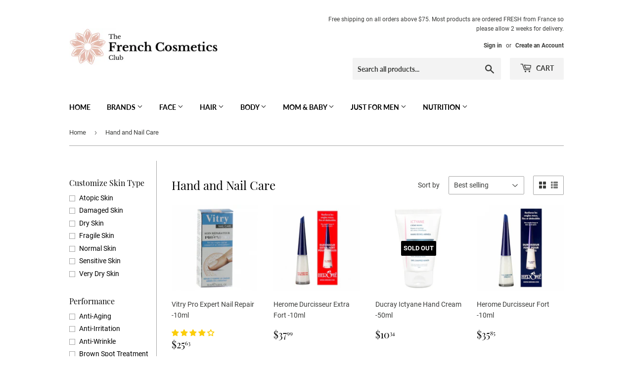

--- FILE ---
content_type: text/html; charset=utf-8
request_url: https://thefrenchcosmeticsclub.com/collections/hand-and-nail-care
body_size: 30740
content:
<!doctype html>
<html class="no-touch no-js">
<head>
  <!-- Global site tag (gtag.js) - Google Ads: 650278465 -->
<script async src="https://www.googletagmanager.com/gtag/js?id=AW-650278465"></script>
<script>
  window.dataLayer = window.dataLayer || [];
  function gtag(){dataLayer.push(arguments);}
  gtag('js', new Date());

  gtag('config', 'AW-650278465');
</script>
  <script>(function(H){H.className=H.className.replace(/\bno-js\b/,'js')})(document.documentElement)</script>
  <!-- Basic page needs ================================================== -->
  <meta charset="utf-8">
  <meta http-equiv="X-UA-Compatible" content="IE=edge,chrome=1">

  
  <link rel="shortcut icon" href="//thefrenchcosmeticsclub.com/cdn/shop/files/Logo_-_Flower_Only_vector_32x32.png?v=1614293916" type="image/png" />
  

  <!-- Title and description ================================================== -->
  <title>
  Hand and Nail Care &ndash; The French Cosmetics Club
  </title>

  

  <!-- Product meta ================================================== -->
  <!-- /snippets/social-meta-tags.liquid -->




<meta property="og:site_name" content="The French Cosmetics Club">
<meta property="og:url" content="https://thefrenchcosmeticsclub.com/collections/hand-and-nail-care">
<meta property="og:title" content="Hand and Nail Care">
<meta property="og:type" content="product.group">
<meta property="og:description" content="We are an online skincare boutique that specializes in bringing you authentic French cosmetics from the most trusted brands. Each product is sourced fresh from France, so we can ensure the highest quality ingredients for your self-care.">

<meta property="og:image" content="http://thefrenchcosmeticsclub.com/cdn/shop/files/Logo_-_Banner_1200x1200.png?v=1614293199">
<meta property="og:image:secure_url" content="https://thefrenchcosmeticsclub.com/cdn/shop/files/Logo_-_Banner_1200x1200.png?v=1614293199">


<meta name="twitter:card" content="summary_large_image">
<meta name="twitter:title" content="Hand and Nail Care">
<meta name="twitter:description" content="We are an online skincare boutique that specializes in bringing you authentic French cosmetics from the most trusted brands. Each product is sourced fresh from France, so we can ensure the highest quality ingredients for your self-care.">


  <!-- Helpers ================================================== -->
  <link rel="canonical" href="https://thefrenchcosmeticsclub.com/collections/hand-and-nail-care">
  <meta name="viewport" content="width=device-width,initial-scale=1">

  <!-- CSS ================================================== -->
  <link href="//thefrenchcosmeticsclub.com/cdn/shop/t/4/assets/theme.scss.css?v=144049828774130598401742249301" rel="stylesheet" type="text/css" media="all" />

  <!-- Header hook for plugins ================================================== -->
  <script>window.performance && window.performance.mark && window.performance.mark('shopify.content_for_header.start');</script><meta name="google-site-verification" content="jlytSWATM5i4Y_sBN-XaNlx78CEA36-0BpTu3g9SFgI">
<meta id="shopify-digital-wallet" name="shopify-digital-wallet" content="/28999385181/digital_wallets/dialog">
<meta name="shopify-checkout-api-token" content="a6390f3adbf0c828ca74b91a6ad7fa74">
<meta id="in-context-paypal-metadata" data-shop-id="28999385181" data-venmo-supported="true" data-environment="production" data-locale="en_US" data-paypal-v4="true" data-currency="USD">
<link rel="alternate" type="application/atom+xml" title="Feed" href="/collections/hand-and-nail-care.atom" />
<link rel="next" href="/collections/hand-and-nail-care?page=2">
<link rel="alternate" type="application/json+oembed" href="https://thefrenchcosmeticsclub.com/collections/hand-and-nail-care.oembed">
<script async="async" src="/checkouts/internal/preloads.js?locale=en-US"></script>
<script id="shopify-features" type="application/json">{"accessToken":"a6390f3adbf0c828ca74b91a6ad7fa74","betas":["rich-media-storefront-analytics"],"domain":"thefrenchcosmeticsclub.com","predictiveSearch":true,"shopId":28999385181,"locale":"en"}</script>
<script>var Shopify = Shopify || {};
Shopify.shop = "the-french-cosmetics-club.myshopify.com";
Shopify.locale = "en";
Shopify.currency = {"active":"USD","rate":"1.0"};
Shopify.country = "US";
Shopify.theme = {"name":"Supply","id":80281862237,"schema_name":"Supply","schema_version":"8.9.4","theme_store_id":679,"role":"main"};
Shopify.theme.handle = "null";
Shopify.theme.style = {"id":null,"handle":null};
Shopify.cdnHost = "thefrenchcosmeticsclub.com/cdn";
Shopify.routes = Shopify.routes || {};
Shopify.routes.root = "/";</script>
<script type="module">!function(o){(o.Shopify=o.Shopify||{}).modules=!0}(window);</script>
<script>!function(o){function n(){var o=[];function n(){o.push(Array.prototype.slice.apply(arguments))}return n.q=o,n}var t=o.Shopify=o.Shopify||{};t.loadFeatures=n(),t.autoloadFeatures=n()}(window);</script>
<script id="shop-js-analytics" type="application/json">{"pageType":"collection"}</script>
<script defer="defer" async type="module" src="//thefrenchcosmeticsclub.com/cdn/shopifycloud/shop-js/modules/v2/client.init-shop-cart-sync_D0dqhulL.en.esm.js"></script>
<script defer="defer" async type="module" src="//thefrenchcosmeticsclub.com/cdn/shopifycloud/shop-js/modules/v2/chunk.common_CpVO7qML.esm.js"></script>
<script type="module">
  await import("//thefrenchcosmeticsclub.com/cdn/shopifycloud/shop-js/modules/v2/client.init-shop-cart-sync_D0dqhulL.en.esm.js");
await import("//thefrenchcosmeticsclub.com/cdn/shopifycloud/shop-js/modules/v2/chunk.common_CpVO7qML.esm.js");

  window.Shopify.SignInWithShop?.initShopCartSync?.({"fedCMEnabled":true,"windoidEnabled":true});

</script>
<script>(function() {
  var isLoaded = false;
  function asyncLoad() {
    if (isLoaded) return;
    isLoaded = true;
    var urls = ["https:\/\/js.smile.io\/v1\/smile-shopify.js?shop=the-french-cosmetics-club.myshopify.com","https:\/\/chimpstatic.com\/mcjs-connected\/js\/users\/e876c7deb13bdbd1af468152f\/489f90996da92939df195eaf2.js?shop=the-french-cosmetics-club.myshopify.com","https:\/\/script.pop-convert.com\/new-micro\/production.pc.min.js?unique_id=the-french-cosmetics-club.myshopify.com\u0026shop=the-french-cosmetics-club.myshopify.com","https:\/\/cdn.s3.pop-convert.com\/pcjs.production.min.js?unique_id=the-french-cosmetics-club.myshopify.com\u0026shop=the-french-cosmetics-club.myshopify.com","https:\/\/assets1.adroll.com\/shopify\/latest\/j\/shopify_rolling_bootstrap_v2.js?adroll_adv_id=DJLYPWWN6RCFJIJH7DULQD\u0026adroll_pix_id=BFNYGXKAHZBIVKX427KCDS\u0026shop=the-french-cosmetics-club.myshopify.com","https:\/\/omnisnippet1.com\/platforms\/shopify.js?source=scriptTag\u0026v=2025-05-15T12\u0026shop=the-french-cosmetics-club.myshopify.com"];
    for (var i = 0; i < urls.length; i++) {
      var s = document.createElement('script');
      s.type = 'text/javascript';
      s.async = true;
      s.src = urls[i];
      var x = document.getElementsByTagName('script')[0];
      x.parentNode.insertBefore(s, x);
    }
  };
  if(window.attachEvent) {
    window.attachEvent('onload', asyncLoad);
  } else {
    window.addEventListener('load', asyncLoad, false);
  }
})();</script>
<script id="__st">var __st={"a":28999385181,"offset":-18000,"reqid":"f4db497b-b0c6-498d-8b65-d4e398d8e002-1764742605","pageurl":"thefrenchcosmeticsclub.com\/collections\/hand-and-nail-care","u":"161c963dd1fe","p":"collection","rtyp":"collection","rid":158723407965};</script>
<script>window.ShopifyPaypalV4VisibilityTracking = true;</script>
<script id="captcha-bootstrap">!function(){'use strict';const t='contact',e='account',n='new_comment',o=[[t,t],['blogs',n],['comments',n],[t,'customer']],c=[[e,'customer_login'],[e,'guest_login'],[e,'recover_customer_password'],[e,'create_customer']],r=t=>t.map((([t,e])=>`form[action*='/${t}']:not([data-nocaptcha='true']) input[name='form_type'][value='${e}']`)).join(','),a=t=>()=>t?[...document.querySelectorAll(t)].map((t=>t.form)):[];function s(){const t=[...o],e=r(t);return a(e)}const i='password',u='form_key',d=['recaptcha-v3-token','g-recaptcha-response','h-captcha-response',i],f=()=>{try{return window.sessionStorage}catch{return}},m='__shopify_v',_=t=>t.elements[u];function p(t,e,n=!1){try{const o=window.sessionStorage,c=JSON.parse(o.getItem(e)),{data:r}=function(t){const{data:e,action:n}=t;return t[m]||n?{data:e,action:n}:{data:t,action:n}}(c);for(const[e,n]of Object.entries(r))t.elements[e]&&(t.elements[e].value=n);n&&o.removeItem(e)}catch(o){console.error('form repopulation failed',{error:o})}}const l='form_type',E='cptcha';function T(t){t.dataset[E]=!0}const w=window,h=w.document,L='Shopify',v='ce_forms',y='captcha';let A=!1;((t,e)=>{const n=(g='f06e6c50-85a8-45c8-87d0-21a2b65856fe',I='https://cdn.shopify.com/shopifycloud/storefront-forms-hcaptcha/ce_storefront_forms_captcha_hcaptcha.v1.5.2.iife.js',D={infoText:'Protected by hCaptcha',privacyText:'Privacy',termsText:'Terms'},(t,e,n)=>{const o=w[L][v],c=o.bindForm;if(c)return c(t,g,e,D).then(n);var r;o.q.push([[t,g,e,D],n]),r=I,A||(h.body.append(Object.assign(h.createElement('script'),{id:'captcha-provider',async:!0,src:r})),A=!0)});var g,I,D;w[L]=w[L]||{},w[L][v]=w[L][v]||{},w[L][v].q=[],w[L][y]=w[L][y]||{},w[L][y].protect=function(t,e){n(t,void 0,e),T(t)},Object.freeze(w[L][y]),function(t,e,n,w,h,L){const[v,y,A,g]=function(t,e,n){const i=e?o:[],u=t?c:[],d=[...i,...u],f=r(d),m=r(i),_=r(d.filter((([t,e])=>n.includes(e))));return[a(f),a(m),a(_),s()]}(w,h,L),I=t=>{const e=t.target;return e instanceof HTMLFormElement?e:e&&e.form},D=t=>v().includes(t);t.addEventListener('submit',(t=>{const e=I(t);if(!e)return;const n=D(e)&&!e.dataset.hcaptchaBound&&!e.dataset.recaptchaBound,o=_(e),c=g().includes(e)&&(!o||!o.value);(n||c)&&t.preventDefault(),c&&!n&&(function(t){try{if(!f())return;!function(t){const e=f();if(!e)return;const n=_(t);if(!n)return;const o=n.value;o&&e.removeItem(o)}(t);const e=Array.from(Array(32),(()=>Math.random().toString(36)[2])).join('');!function(t,e){_(t)||t.append(Object.assign(document.createElement('input'),{type:'hidden',name:u})),t.elements[u].value=e}(t,e),function(t,e){const n=f();if(!n)return;const o=[...t.querySelectorAll(`input[type='${i}']`)].map((({name:t})=>t)),c=[...d,...o],r={};for(const[a,s]of new FormData(t).entries())c.includes(a)||(r[a]=s);n.setItem(e,JSON.stringify({[m]:1,action:t.action,data:r}))}(t,e)}catch(e){console.error('failed to persist form',e)}}(e),e.submit())}));const S=(t,e)=>{t&&!t.dataset[E]&&(n(t,e.some((e=>e===t))),T(t))};for(const o of['focusin','change'])t.addEventListener(o,(t=>{const e=I(t);D(e)&&S(e,y())}));const B=e.get('form_key'),M=e.get(l),P=B&&M;t.addEventListener('DOMContentLoaded',(()=>{const t=y();if(P)for(const e of t)e.elements[l].value===M&&p(e,B);[...new Set([...A(),...v().filter((t=>'true'===t.dataset.shopifyCaptcha))])].forEach((e=>S(e,t)))}))}(h,new URLSearchParams(w.location.search),n,t,e,['guest_login'])})(!0,!0)}();</script>
<script integrity="sha256-52AcMU7V7pcBOXWImdc/TAGTFKeNjmkeM1Pvks/DTgc=" data-source-attribution="shopify.loadfeatures" defer="defer" src="//thefrenchcosmeticsclub.com/cdn/shopifycloud/storefront/assets/storefront/load_feature-81c60534.js" crossorigin="anonymous"></script>
<script data-source-attribution="shopify.dynamic_checkout.dynamic.init">var Shopify=Shopify||{};Shopify.PaymentButton=Shopify.PaymentButton||{isStorefrontPortableWallets:!0,init:function(){window.Shopify.PaymentButton.init=function(){};var t=document.createElement("script");t.src="https://thefrenchcosmeticsclub.com/cdn/shopifycloud/portable-wallets/latest/portable-wallets.en.js",t.type="module",document.head.appendChild(t)}};
</script>
<script data-source-attribution="shopify.dynamic_checkout.buyer_consent">
  function portableWalletsHideBuyerConsent(e){var t=document.getElementById("shopify-buyer-consent"),n=document.getElementById("shopify-subscription-policy-button");t&&n&&(t.classList.add("hidden"),t.setAttribute("aria-hidden","true"),n.removeEventListener("click",e))}function portableWalletsShowBuyerConsent(e){var t=document.getElementById("shopify-buyer-consent"),n=document.getElementById("shopify-subscription-policy-button");t&&n&&(t.classList.remove("hidden"),t.removeAttribute("aria-hidden"),n.addEventListener("click",e))}window.Shopify?.PaymentButton&&(window.Shopify.PaymentButton.hideBuyerConsent=portableWalletsHideBuyerConsent,window.Shopify.PaymentButton.showBuyerConsent=portableWalletsShowBuyerConsent);
</script>
<script data-source-attribution="shopify.dynamic_checkout.cart.bootstrap">document.addEventListener("DOMContentLoaded",(function(){function t(){return document.querySelector("shopify-accelerated-checkout-cart, shopify-accelerated-checkout")}if(t())Shopify.PaymentButton.init();else{new MutationObserver((function(e,n){t()&&(Shopify.PaymentButton.init(),n.disconnect())})).observe(document.body,{childList:!0,subtree:!0})}}));
</script>
<link id="shopify-accelerated-checkout-styles" rel="stylesheet" media="screen" href="https://thefrenchcosmeticsclub.com/cdn/shopifycloud/portable-wallets/latest/accelerated-checkout-backwards-compat.css" crossorigin="anonymous">
<style id="shopify-accelerated-checkout-cart">
        #shopify-buyer-consent {
  margin-top: 1em;
  display: inline-block;
  width: 100%;
}

#shopify-buyer-consent.hidden {
  display: none;
}

#shopify-subscription-policy-button {
  background: none;
  border: none;
  padding: 0;
  text-decoration: underline;
  font-size: inherit;
  cursor: pointer;
}

#shopify-subscription-policy-button::before {
  box-shadow: none;
}

      </style>

<script>window.performance && window.performance.mark && window.performance.mark('shopify.content_for_header.end');</script>

  
  

  <script src="//thefrenchcosmeticsclub.com/cdn/shop/t/4/assets/jquery-2.2.3.min.js?v=58211863146907186831575739023" type="text/javascript"></script>

  <script src="//thefrenchcosmeticsclub.com/cdn/shop/t/4/assets/lazysizes.min.js?v=8147953233334221341575739024" async="async"></script>
  <script src="//thefrenchcosmeticsclub.com/cdn/shop/t/4/assets/vendor.js?v=106177282645720727331575739027" defer="defer"></script>
  <script src="//thefrenchcosmeticsclub.com/cdn/shop/t/4/assets/theme.js?v=59942223859261905841583325484" defer="defer"></script>


  
<!-- Start of Judge.me Core -->
<link rel="dns-prefetch" href="https://cdn.judge.me/">
<script data-cfasync='false' class='jdgm-settings-script'>window.jdgmSettings={"pagination":5,"disable_web_reviews":false,"badge_no_review_text":"No reviews","badge_n_reviews_text":"{{ n }} review/reviews","badge_star_color":"#fbcd0a","hide_badge_preview_if_no_reviews":true,"badge_hide_text":false,"enforce_center_preview_badge":false,"widget_title":"Customer Reviews","widget_open_form_text":"Write a review","widget_close_form_text":"Cancel review","widget_refresh_page_text":"Refresh page","widget_summary_text":"Based on {{ number_of_reviews }} review/reviews","widget_no_review_text":"Be the first to write a review","widget_name_field_text":"Name","widget_verified_name_field_text":"Verified Name (public)","widget_name_placeholder_text":"Enter your name (public)","widget_required_field_error_text":"This field is required.","widget_email_field_text":"Email","widget_verified_email_field_text":"Verified Email (private, can not be edited)","widget_email_placeholder_text":"Enter your email (private)","widget_email_field_error_text":"Please enter a valid email address.","widget_rating_field_text":"Rating","widget_review_title_field_text":"Review Title","widget_review_title_placeholder_text":"Give your review a title","widget_review_body_field_text":"Review","widget_review_body_placeholder_text":"Write your comments here","widget_pictures_field_text":"Picture/Video (optional)","widget_submit_review_text":"Submit Review","widget_submit_verified_review_text":"Submit Verified Review","widget_submit_success_msg_with_auto_publish":"Thank you! Please refresh the page in a few moments to see your review. You can remove or edit your review by logging into \u003ca href='https://judge.me/login' target='_blank' rel='nofollow noopener'\u003eJudge.me\u003c/a\u003e","widget_submit_success_msg_no_auto_publish":"Thank you! Your review will be published as soon as it is approved by the shop admin. You can remove or edit your review by logging into \u003ca href='https://judge.me/login' target='_blank' rel='nofollow noopener'\u003eJudge.me\u003c/a\u003e","widget_show_default_reviews_out_of_total_text":"Showing {{ n_reviews_shown }} out of {{ n_reviews }} reviews.","widget_show_all_link_text":"Show all","widget_show_less_link_text":"Show less","widget_author_said_text":"{{ reviewer_name }} said:","widget_days_text":"{{ n }} days ago","widget_weeks_text":"{{ n }} week/weeks ago","widget_months_text":"{{ n }} month/months ago","widget_years_text":"{{ n }} year/years ago","widget_yesterday_text":"Yesterday","widget_today_text":"Today","widget_replied_text":"\u003e\u003e {{ shop_name }} replied:","widget_read_more_text":"Read more","widget_rating_filter_see_all_text":"See all reviews","widget_sorting_most_recent_text":"Most Recent","widget_sorting_highest_rating_text":"Highest Rating","widget_sorting_lowest_rating_text":"Lowest Rating","widget_sorting_with_pictures_text":"Only Pictures","widget_sorting_most_helpful_text":"Most Helpful","widget_open_question_form_text":"Ask a question","widget_reviews_subtab_text":"Reviews","widget_questions_subtab_text":"Questions","widget_question_label_text":"Question","widget_answer_label_text":"Answer","widget_question_placeholder_text":"Write your question here","widget_submit_question_text":"Submit Question","widget_question_submit_success_text":"Thank you for your question! We will notify you once it gets answered.","widget_star_color":"#fbcd0a","verified_badge_text":"Verified","verified_badge_placement":"left-of-reviewer-name","widget_hide_border":false,"widget_social_share":false,"all_reviews_include_out_of_store_products":true,"all_reviews_out_of_store_text":"(out of store)","all_reviews_product_name_prefix_text":"about","enable_review_pictures":false,"widget_product_reviews_subtab_text":"Product Reviews","widget_shop_reviews_subtab_text":"Shop Reviews","widget_sorting_pictures_first_text":"Pictures First","floating_tab_button_name":"★ Judge.me Reviews","floating_tab_title":"Let customers speak for us","floating_tab_url":"","floating_tab_url_enabled":false,"all_reviews_text_badge_text":"Customers rate us {{ shop.metafields.judgeme.all_reviews_rating | round: 1 }}/5 based on {{ shop.metafields.judgeme.all_reviews_count }} reviews.","all_reviews_text_badge_text_branded_style":"{{ shop.metafields.judgeme.all_reviews_rating | round: 1 }} out of 5 stars based on {{ shop.metafields.judgeme.all_reviews_count }} reviews","all_reviews_text_badge_url":"","featured_carousel_title":"Let customers speak for us","featured_carousel_count_text":"from {{ n }} reviews","featured_carousel_url":"","verified_count_badge_url":"","widget_star_use_custom_color":true,"picture_reminder_submit_button":"Upload Pictures","widget_sorting_videos_first_text":"Videos First","widget_review_pending_text":"Pending","remove_microdata_snippet":false,"preview_badge_no_question_text":"No questions","preview_badge_n_question_text":"{{ number_of_questions }} question/questions","widget_search_bar_placeholder":"Search reviews","widget_sorting_verified_only_text":"Verified only","featured_carousel_more_reviews_button_text":"Read more reviews","featured_carousel_view_product_button_text":"View product","all_reviews_page_load_more_text":"Load More Reviews","widget_public_name_text":"displayed publicly like","default_reviewer_name_has_non_latin":true,"widget_reviewer_anonymous":"Anonymous","medals_widget_title":"Judge.me Review Medals","widget_invalid_yt_video_url_error_text":"Not a YouTube video URL","widget_max_length_field_error_text":"Please enter no more than {0} characters.","widget_verified_by_shop_text":"Verified by Shop","widget_load_with_code_splitting":true,"widget_ugc_title":"Made by us, Shared by you","widget_ugc_subtitle":"Tag us to see your picture featured in our page","widget_ugc_primary_button_text":"Buy Now","widget_ugc_secondary_button_text":"Load More","widget_ugc_reviews_button_text":"View Reviews","widget_rating_metafield_value_type":true,"widget_summary_average_rating_text":"{{ average_rating }} out of 5","widget_media_grid_title":"Customer photos \u0026 videos","widget_media_grid_see_more_text":"See more","widget_verified_by_judgeme_text":"Verified by Judge.me","widget_verified_by_judgeme_text_in_store_medals":"Verified by Judge.me","widget_media_field_exceed_quantity_message":"Sorry, we can only accept {{ max_media }} for one review.","widget_media_field_exceed_limit_message":"{{ file_name }} is too large, please select a {{ media_type }} less than {{ size_limit }}MB.","widget_review_submitted_text":"Review Submitted!","widget_question_submitted_text":"Question Submitted!","widget_close_form_text_question":"Cancel","widget_write_your_answer_here_text":"Write your answer here","widget_show_collected_by_judgeme":false,"widget_collected_by_judgeme_text":"collected by Judge.me","widget_load_more_text":"Load More","widget_full_review_text":"Full Review","widget_read_more_reviews_text":"Read More Reviews","widget_read_questions_text":"Read Questions","widget_questions_and_answers_text":"Questions \u0026 Answers","widget_verified_by_text":"Verified by","widget_number_of_reviews_text":"{{ number_of_reviews }} reviews","widget_back_button_text":"Back","widget_next_button_text":"Next","widget_custom_forms_filter_button":"Filters","custom_forms_style":"vertical","how_reviews_are_collected":"How reviews are collected?","widget_gdpr_statement":"How we use your data: We’ll only contact you about the review you left, and only if necessary. By submitting your review, you agree to Judge.me’s \u003ca href='https://judge.me/terms' target='_blank' rel='nofollow noopener'\u003eterms\u003c/a\u003e, \u003ca href='https://judge.me/privacy' target='_blank' rel='nofollow noopener'\u003eprivacy\u003c/a\u003e and \u003ca href='https://judge.me/content-policy' target='_blank' rel='nofollow noopener'\u003econtent\u003c/a\u003e policies.","preview_badge_collection_page_install_preference":true,"preview_badge_product_page_install_preference":true,"review_widget_best_location":true,"platform":"shopify","branding_url":"https://judge.me/reviews","branding_text":"Powered by Judge.me","locale":"en","reply_name":"The French Cosmetics Club","widget_version":"2.1","footer":true,"autopublish":true,"review_dates":true,"enable_custom_form":false,"can_be_branded":false};</script> <style class='jdgm-settings-style'>.jdgm-xx{left:0}:not(.jdgm-prev-badge__stars)>.jdgm-star{color:#fbcd0a}.jdgm-histogram .jdgm-star.jdgm-star{color:#fbcd0a}.jdgm-preview-badge .jdgm-star.jdgm-star{color:#fbcd0a}.jdgm-prev-badge[data-average-rating='0.00']{display:none !important}.jdgm-author-all-initials{display:none !important}.jdgm-author-last-initial{display:none !important}.jdgm-rev-widg__title{visibility:hidden}.jdgm-rev-widg__summary-text{visibility:hidden}.jdgm-prev-badge__text{visibility:hidden}.jdgm-rev__replier:before{content:'thefrenchcosmeticsclub.com'}.jdgm-rev__prod-link-prefix:before{content:'about'}.jdgm-rev__out-of-store-text:before{content:'(out of store)'}@media only screen and (min-width: 768px){.jdgm-rev__pics .jdgm-rev_all-rev-page-picture-separator,.jdgm-rev__pics .jdgm-rev__product-picture{display:none}}@media only screen and (max-width: 768px){.jdgm-rev__pics .jdgm-rev_all-rev-page-picture-separator,.jdgm-rev__pics .jdgm-rev__product-picture{display:none}}.jdgm-preview-badge[data-template="index"]{display:none !important}.jdgm-verified-count-badget[data-from-snippet="true"]{display:none !important}.jdgm-carousel-wrapper[data-from-snippet="true"]{display:none !important}.jdgm-all-reviews-text[data-from-snippet="true"]{display:none !important}.jdgm-medals-section[data-from-snippet="true"]{display:none !important}.jdgm-ugc-media-wrapper[data-from-snippet="true"]{display:none !important}
</style>

  
  
  
  <style class='jdgm-miracle-styles'>
  @-webkit-keyframes jdgm-spin{0%{-webkit-transform:rotate(0deg);-ms-transform:rotate(0deg);transform:rotate(0deg)}100%{-webkit-transform:rotate(359deg);-ms-transform:rotate(359deg);transform:rotate(359deg)}}@keyframes jdgm-spin{0%{-webkit-transform:rotate(0deg);-ms-transform:rotate(0deg);transform:rotate(0deg)}100%{-webkit-transform:rotate(359deg);-ms-transform:rotate(359deg);transform:rotate(359deg)}}@font-face{font-family:'JudgemeStar';src:url("[data-uri]") format("woff");font-weight:normal;font-style:normal}.jdgm-star{font-family:'JudgemeStar';display:inline !important;text-decoration:none !important;padding:0 4px 0 0 !important;margin:0 !important;font-weight:bold;opacity:1;-webkit-font-smoothing:antialiased;-moz-osx-font-smoothing:grayscale}.jdgm-star:hover{opacity:1}.jdgm-star:last-of-type{padding:0 !important}.jdgm-star.jdgm--on:before{content:"\e000"}.jdgm-star.jdgm--off:before{content:"\e001"}.jdgm-star.jdgm--half:before{content:"\e002"}.jdgm-widget *{margin:0;line-height:1.4;-webkit-box-sizing:border-box;-moz-box-sizing:border-box;box-sizing:border-box;-webkit-overflow-scrolling:touch}.jdgm-hidden{display:none !important;visibility:hidden !important}.jdgm-temp-hidden{display:none}.jdgm-spinner{width:40px;height:40px;margin:auto;border-radius:50%;border-top:2px solid #eee;border-right:2px solid #eee;border-bottom:2px solid #eee;border-left:2px solid #ccc;-webkit-animation:jdgm-spin 0.8s infinite linear;animation:jdgm-spin 0.8s infinite linear}.jdgm-prev-badge{display:block !important}

</style>


  
  
   


<script data-cfasync='false' class='jdgm-script'>
!function(e){window.jdgm=window.jdgm||{},jdgm.CDN_HOST="https://cdn.judge.me/",
jdgm.docReady=function(d){(e.attachEvent?"complete"===e.readyState:"loading"!==e.readyState)?
setTimeout(d,0):e.addEventListener("DOMContentLoaded",d)},jdgm.loadCSS=function(d,t,o,s){
!o&&jdgm.loadCSS.requestedUrls.indexOf(d)>=0||(jdgm.loadCSS.requestedUrls.push(d),
(s=e.createElement("link")).rel="stylesheet",s.class="jdgm-stylesheet",s.media="nope!",
s.href=d,s.onload=function(){this.media="all",t&&setTimeout(t)},e.body.appendChild(s))},
jdgm.loadCSS.requestedUrls=[],jdgm.docReady(function(){(window.jdgmLoadCSS||e.querySelectorAll(
".jdgm-widget, .jdgm-all-reviews-page").length>0)&&(jdgmSettings.widget_load_with_code_splitting?
parseFloat(jdgmSettings.widget_version)>=3?jdgm.loadCSS(jdgm.CDN_HOST+"widget_v3/base.css"):
jdgm.loadCSS(jdgm.CDN_HOST+"widget/base.css"):jdgm.loadCSS(jdgm.CDN_HOST+"shopify_v2.css"))})}(document);
</script>
<script async data-cfasync="false" type="text/javascript" src="https://cdn.judge.me/loader.js"></script>

<noscript><link rel="stylesheet" type="text/css" media="all" href="https://cdn.judge.me/shopify_v2.css"></noscript>
<!-- End of Judge.me Core -->


<link href="https://monorail-edge.shopifysvc.com" rel="dns-prefetch">
<script>(function(){if ("sendBeacon" in navigator && "performance" in window) {try {var session_token_from_headers = performance.getEntriesByType('navigation')[0].serverTiming.find(x => x.name == '_s').description;} catch {var session_token_from_headers = undefined;}var session_cookie_matches = document.cookie.match(/_shopify_s=([^;]*)/);var session_token_from_cookie = session_cookie_matches && session_cookie_matches.length === 2 ? session_cookie_matches[1] : "";var session_token = session_token_from_headers || session_token_from_cookie || "";function handle_abandonment_event(e) {var entries = performance.getEntries().filter(function(entry) {return /monorail-edge.shopifysvc.com/.test(entry.name);});if (!window.abandonment_tracked && entries.length === 0) {window.abandonment_tracked = true;var currentMs = Date.now();var navigation_start = performance.timing.navigationStart;var payload = {shop_id: 28999385181,url: window.location.href,navigation_start,duration: currentMs - navigation_start,session_token,page_type: "collection"};window.navigator.sendBeacon("https://monorail-edge.shopifysvc.com/v1/produce", JSON.stringify({schema_id: "online_store_buyer_site_abandonment/1.1",payload: payload,metadata: {event_created_at_ms: currentMs,event_sent_at_ms: currentMs}}));}}window.addEventListener('pagehide', handle_abandonment_event);}}());</script>
<script id="web-pixels-manager-setup">(function e(e,d,r,n,o){if(void 0===o&&(o={}),!Boolean(null===(a=null===(i=window.Shopify)||void 0===i?void 0:i.analytics)||void 0===a?void 0:a.replayQueue)){var i,a;window.Shopify=window.Shopify||{};var t=window.Shopify;t.analytics=t.analytics||{};var s=t.analytics;s.replayQueue=[],s.publish=function(e,d,r){return s.replayQueue.push([e,d,r]),!0};try{self.performance.mark("wpm:start")}catch(e){}var l=function(){var e={modern:/Edge?\/(1{2}[4-9]|1[2-9]\d|[2-9]\d{2}|\d{4,})\.\d+(\.\d+|)|Firefox\/(1{2}[4-9]|1[2-9]\d|[2-9]\d{2}|\d{4,})\.\d+(\.\d+|)|Chrom(ium|e)\/(9{2}|\d{3,})\.\d+(\.\d+|)|(Maci|X1{2}).+ Version\/(15\.\d+|(1[6-9]|[2-9]\d|\d{3,})\.\d+)([,.]\d+|)( \(\w+\)|)( Mobile\/\w+|) Safari\/|Chrome.+OPR\/(9{2}|\d{3,})\.\d+\.\d+|(CPU[ +]OS|iPhone[ +]OS|CPU[ +]iPhone|CPU IPhone OS|CPU iPad OS)[ +]+(15[._]\d+|(1[6-9]|[2-9]\d|\d{3,})[._]\d+)([._]\d+|)|Android:?[ /-](13[3-9]|1[4-9]\d|[2-9]\d{2}|\d{4,})(\.\d+|)(\.\d+|)|Android.+Firefox\/(13[5-9]|1[4-9]\d|[2-9]\d{2}|\d{4,})\.\d+(\.\d+|)|Android.+Chrom(ium|e)\/(13[3-9]|1[4-9]\d|[2-9]\d{2}|\d{4,})\.\d+(\.\d+|)|SamsungBrowser\/([2-9]\d|\d{3,})\.\d+/,legacy:/Edge?\/(1[6-9]|[2-9]\d|\d{3,})\.\d+(\.\d+|)|Firefox\/(5[4-9]|[6-9]\d|\d{3,})\.\d+(\.\d+|)|Chrom(ium|e)\/(5[1-9]|[6-9]\d|\d{3,})\.\d+(\.\d+|)([\d.]+$|.*Safari\/(?![\d.]+ Edge\/[\d.]+$))|(Maci|X1{2}).+ Version\/(10\.\d+|(1[1-9]|[2-9]\d|\d{3,})\.\d+)([,.]\d+|)( \(\w+\)|)( Mobile\/\w+|) Safari\/|Chrome.+OPR\/(3[89]|[4-9]\d|\d{3,})\.\d+\.\d+|(CPU[ +]OS|iPhone[ +]OS|CPU[ +]iPhone|CPU IPhone OS|CPU iPad OS)[ +]+(10[._]\d+|(1[1-9]|[2-9]\d|\d{3,})[._]\d+)([._]\d+|)|Android:?[ /-](13[3-9]|1[4-9]\d|[2-9]\d{2}|\d{4,})(\.\d+|)(\.\d+|)|Mobile Safari.+OPR\/([89]\d|\d{3,})\.\d+\.\d+|Android.+Firefox\/(13[5-9]|1[4-9]\d|[2-9]\d{2}|\d{4,})\.\d+(\.\d+|)|Android.+Chrom(ium|e)\/(13[3-9]|1[4-9]\d|[2-9]\d{2}|\d{4,})\.\d+(\.\d+|)|Android.+(UC? ?Browser|UCWEB|U3)[ /]?(15\.([5-9]|\d{2,})|(1[6-9]|[2-9]\d|\d{3,})\.\d+)\.\d+|SamsungBrowser\/(5\.\d+|([6-9]|\d{2,})\.\d+)|Android.+MQ{2}Browser\/(14(\.(9|\d{2,})|)|(1[5-9]|[2-9]\d|\d{3,})(\.\d+|))(\.\d+|)|K[Aa][Ii]OS\/(3\.\d+|([4-9]|\d{2,})\.\d+)(\.\d+|)/},d=e.modern,r=e.legacy,n=navigator.userAgent;return n.match(d)?"modern":n.match(r)?"legacy":"unknown"}(),u="modern"===l?"modern":"legacy",c=(null!=n?n:{modern:"",legacy:""})[u],f=function(e){return[e.baseUrl,"/wpm","/b",e.hashVersion,"modern"===e.buildTarget?"m":"l",".js"].join("")}({baseUrl:d,hashVersion:r,buildTarget:u}),m=function(e){var d=e.version,r=e.bundleTarget,n=e.surface,o=e.pageUrl,i=e.monorailEndpoint;return{emit:function(e){var a=e.status,t=e.errorMsg,s=(new Date).getTime(),l=JSON.stringify({metadata:{event_sent_at_ms:s},events:[{schema_id:"web_pixels_manager_load/3.1",payload:{version:d,bundle_target:r,page_url:o,status:a,surface:n,error_msg:t},metadata:{event_created_at_ms:s}}]});if(!i)return console&&console.warn&&console.warn("[Web Pixels Manager] No Monorail endpoint provided, skipping logging."),!1;try{return self.navigator.sendBeacon.bind(self.navigator)(i,l)}catch(e){}var u=new XMLHttpRequest;try{return u.open("POST",i,!0),u.setRequestHeader("Content-Type","text/plain"),u.send(l),!0}catch(e){return console&&console.warn&&console.warn("[Web Pixels Manager] Got an unhandled error while logging to Monorail."),!1}}}}({version:r,bundleTarget:l,surface:e.surface,pageUrl:self.location.href,monorailEndpoint:e.monorailEndpoint});try{o.browserTarget=l,function(e){var d=e.src,r=e.async,n=void 0===r||r,o=e.onload,i=e.onerror,a=e.sri,t=e.scriptDataAttributes,s=void 0===t?{}:t,l=document.createElement("script"),u=document.querySelector("head"),c=document.querySelector("body");if(l.async=n,l.src=d,a&&(l.integrity=a,l.crossOrigin="anonymous"),s)for(var f in s)if(Object.prototype.hasOwnProperty.call(s,f))try{l.dataset[f]=s[f]}catch(e){}if(o&&l.addEventListener("load",o),i&&l.addEventListener("error",i),u)u.appendChild(l);else{if(!c)throw new Error("Did not find a head or body element to append the script");c.appendChild(l)}}({src:f,async:!0,onload:function(){if(!function(){var e,d;return Boolean(null===(d=null===(e=window.Shopify)||void 0===e?void 0:e.analytics)||void 0===d?void 0:d.initialized)}()){var d=window.webPixelsManager.init(e)||void 0;if(d){var r=window.Shopify.analytics;r.replayQueue.forEach((function(e){var r=e[0],n=e[1],o=e[2];d.publishCustomEvent(r,n,o)})),r.replayQueue=[],r.publish=d.publishCustomEvent,r.visitor=d.visitor,r.initialized=!0}}},onerror:function(){return m.emit({status:"failed",errorMsg:"".concat(f," has failed to load")})},sri:function(e){var d=/^sha384-[A-Za-z0-9+/=]+$/;return"string"==typeof e&&d.test(e)}(c)?c:"",scriptDataAttributes:o}),m.emit({status:"loading"})}catch(e){m.emit({status:"failed",errorMsg:(null==e?void 0:e.message)||"Unknown error"})}}})({shopId: 28999385181,storefrontBaseUrl: "https://thefrenchcosmeticsclub.com",extensionsBaseUrl: "https://extensions.shopifycdn.com/cdn/shopifycloud/web-pixels-manager",monorailEndpoint: "https://monorail-edge.shopifysvc.com/unstable/produce_batch",surface: "storefront-renderer",enabledBetaFlags: ["2dca8a86"],webPixelsConfigList: [{"id":"917340351","configuration":"{\"webPixelName\":\"Judge.me\"}","eventPayloadVersion":"v1","runtimeContext":"STRICT","scriptVersion":"34ad157958823915625854214640f0bf","type":"APP","apiClientId":683015,"privacyPurposes":["ANALYTICS"],"dataSharingAdjustments":{"protectedCustomerApprovalScopes":["read_customer_email","read_customer_name","read_customer_personal_data","read_customer_phone"]}},{"id":"591495359","configuration":"{\"apiURL\":\"https:\/\/api.omnisend.com\",\"appURL\":\"https:\/\/app.omnisend.com\",\"brandID\":\"670eab324b3a0cc003e3a3ea\",\"trackingURL\":\"https:\/\/wt.omnisendlink.com\"}","eventPayloadVersion":"v1","runtimeContext":"STRICT","scriptVersion":"aa9feb15e63a302383aa48b053211bbb","type":"APP","apiClientId":186001,"privacyPurposes":["ANALYTICS","MARKETING","SALE_OF_DATA"],"dataSharingAdjustments":{"protectedCustomerApprovalScopes":["read_customer_address","read_customer_email","read_customer_name","read_customer_personal_data","read_customer_phone"]}},{"id":"550633663","configuration":"{\"config\":\"{\\\"pixel_id\\\":\\\"G-TFDKQG1S9B\\\",\\\"target_country\\\":\\\"US\\\",\\\"gtag_events\\\":[{\\\"type\\\":\\\"begin_checkout\\\",\\\"action_label\\\":[\\\"G-TFDKQG1S9B\\\",\\\"AW-650278465\\\/72DcCPisn9QBEMHsibYC\\\"]},{\\\"type\\\":\\\"search\\\",\\\"action_label\\\":[\\\"G-TFDKQG1S9B\\\",\\\"AW-650278465\\\/FRorCPusn9QBEMHsibYC\\\"]},{\\\"type\\\":\\\"view_item\\\",\\\"action_label\\\":[\\\"G-TFDKQG1S9B\\\",\\\"AW-650278465\\\/kCM0CPqrn9QBEMHsibYC\\\",\\\"MC-SY4B45T9VT\\\"]},{\\\"type\\\":\\\"purchase\\\",\\\"action_label\\\":[\\\"G-TFDKQG1S9B\\\",\\\"AW-650278465\\\/qieOCPern9QBEMHsibYC\\\",\\\"MC-SY4B45T9VT\\\"]},{\\\"type\\\":\\\"page_view\\\",\\\"action_label\\\":[\\\"G-TFDKQG1S9B\\\",\\\"AW-650278465\\\/4o7vCPSrn9QBEMHsibYC\\\",\\\"MC-SY4B45T9VT\\\"]},{\\\"type\\\":\\\"add_payment_info\\\",\\\"action_label\\\":[\\\"G-TFDKQG1S9B\\\",\\\"AW-650278465\\\/oNuoCP6sn9QBEMHsibYC\\\"]},{\\\"type\\\":\\\"add_to_cart\\\",\\\"action_label\\\":[\\\"G-TFDKQG1S9B\\\",\\\"AW-650278465\\\/jjqXCP2rn9QBEMHsibYC\\\"]}],\\\"enable_monitoring_mode\\\":false}\"}","eventPayloadVersion":"v1","runtimeContext":"OPEN","scriptVersion":"b2a88bafab3e21179ed38636efcd8a93","type":"APP","apiClientId":1780363,"privacyPurposes":[],"dataSharingAdjustments":{"protectedCustomerApprovalScopes":["read_customer_address","read_customer_email","read_customer_name","read_customer_personal_data","read_customer_phone"]}},{"id":"470155455","configuration":"{\"advertisableEid\":\"DJLYPWWN6RCFJIJH7DULQD\",\"pixelEid\":\"BFNYGXKAHZBIVKX427KCDS\"}","eventPayloadVersion":"v1","runtimeContext":"STRICT","scriptVersion":"ba1ef5286d067b01e04bdc37410b8082","type":"APP","apiClientId":1005866,"privacyPurposes":["ANALYTICS","MARKETING","SALE_OF_DATA"],"dataSharingAdjustments":{"protectedCustomerApprovalScopes":["read_customer_address","read_customer_email","read_customer_name","read_customer_personal_data","read_customer_phone"]}},{"id":"shopify-app-pixel","configuration":"{}","eventPayloadVersion":"v1","runtimeContext":"STRICT","scriptVersion":"0450","apiClientId":"shopify-pixel","type":"APP","privacyPurposes":["ANALYTICS","MARKETING"]},{"id":"shopify-custom-pixel","eventPayloadVersion":"v1","runtimeContext":"LAX","scriptVersion":"0450","apiClientId":"shopify-pixel","type":"CUSTOM","privacyPurposes":["ANALYTICS","MARKETING"]}],isMerchantRequest: false,initData: {"shop":{"name":"The French Cosmetics Club","paymentSettings":{"currencyCode":"USD"},"myshopifyDomain":"the-french-cosmetics-club.myshopify.com","countryCode":"US","storefrontUrl":"https:\/\/thefrenchcosmeticsclub.com"},"customer":null,"cart":null,"checkout":null,"productVariants":[],"purchasingCompany":null},},"https://thefrenchcosmeticsclub.com/cdn","ae1676cfwd2530674p4253c800m34e853cb",{"modern":"","legacy":""},{"shopId":"28999385181","storefrontBaseUrl":"https:\/\/thefrenchcosmeticsclub.com","extensionBaseUrl":"https:\/\/extensions.shopifycdn.com\/cdn\/shopifycloud\/web-pixels-manager","surface":"storefront-renderer","enabledBetaFlags":"[\"2dca8a86\"]","isMerchantRequest":"false","hashVersion":"ae1676cfwd2530674p4253c800m34e853cb","publish":"custom","events":"[[\"page_viewed\",{}],[\"collection_viewed\",{\"collection\":{\"id\":\"158723407965\",\"title\":\"Hand and Nail Care\",\"productVariants\":[{\"price\":{\"amount\":25.63,\"currencyCode\":\"USD\"},\"product\":{\"title\":\"Vitry Pro Expert Nail Repair -10ml\",\"vendor\":\"Vitry\",\"id\":\"4509104406621\",\"untranslatedTitle\":\"Vitry Pro Expert Nail Repair -10ml\",\"url\":\"\/products\/vitry-pro-expert-nail-repair-10ml\",\"type\":\"Hand and Nail Care\"},\"id\":\"31846201753693\",\"image\":{\"src\":\"\/\/thefrenchcosmeticsclub.com\/cdn\/shop\/products\/soin-reparateur-pro-expert-10ml-nail-care-ongles-fragiles-vitry.jpg?v=1579295069\"},\"sku\":\"140149\",\"title\":\"Default Title\",\"untranslatedTitle\":\"Default Title\"},{\"price\":{\"amount\":37.99,\"currencyCode\":\"USD\"},\"product\":{\"title\":\"Herome Durcisseur Extra Fort -10ml\",\"vendor\":\"Herome\",\"id\":\"5725018226854\",\"untranslatedTitle\":\"Herome Durcisseur Extra Fort -10ml\",\"url\":\"\/products\/herome-durcisseur-extra-fort-10ml\",\"type\":\"Hand and Nail Care\"},\"id\":\"36224294289574\",\"image\":{\"src\":\"\/\/thefrenchcosmeticsclub.com\/cdn\/shop\/products\/herome_durcisseur_extra_fort_pour_ongles_10ml.jpg?v=1600442700\"},\"sku\":\"513654\",\"title\":\"Default Title\",\"untranslatedTitle\":\"Default Title\"},{\"price\":{\"amount\":10.34,\"currencyCode\":\"USD\"},\"product\":{\"title\":\"Ducray Ictyane Hand Cream -50ml\",\"vendor\":\"Ducray\",\"id\":\"4509025566813\",\"untranslatedTitle\":\"Ducray Ictyane Hand Cream -50ml\",\"url\":\"\/products\/ducray-ictyane-hand-cream-3-x-50ml\",\"type\":\"Hand and Nail Care\"},\"id\":\"31845971787869\",\"image\":{\"src\":\"\/\/thefrenchcosmeticsclub.com\/cdn\/shop\/files\/47882.jpg?v=1705169858\"},\"sku\":\"1500013\",\"title\":\"Default Title\",\"untranslatedTitle\":\"Default Title\"},{\"price\":{\"amount\":35.85,\"currencyCode\":\"USD\"},\"product\":{\"title\":\"Herome Durcisseur Fort -10ml\",\"vendor\":\"Herome\",\"id\":\"5725039362214\",\"untranslatedTitle\":\"Herome Durcisseur Fort -10ml\",\"url\":\"\/products\/herome-durcisseur-fort-10ml\",\"type\":\"Hand and Nail Care\"},\"id\":\"36224356122790\",\"image\":{\"src\":\"\/\/thefrenchcosmeticsclub.com\/cdn\/shop\/products\/herome_durcisseur_fort_pour_ongles_10ml.jpg?v=1600443052\"},\"sku\":\"513653\",\"title\":\"Default Title\",\"untranslatedTitle\":\"Default Title\"},{\"price\":{\"amount\":22.84,\"currencyCode\":\"USD\"},\"product\":{\"title\":\"Bioderma Atoderm Hand Cream -3 x 50ml\",\"vendor\":\"Bioderma\",\"id\":\"4509010559069\",\"untranslatedTitle\":\"Bioderma Atoderm Hand Cream -3 x 50ml\",\"url\":\"\/products\/bioderma-atoderm-hand-cream-3-x-50ml\",\"type\":\"Hand and Nail Care\"},\"id\":\"31845930664029\",\"image\":{\"src\":\"\/\/thefrenchcosmeticsclub.com\/cdn\/shop\/products\/bioderma_atoderm_creme_reparatrice_mains_seches_et_abimees_50ml_x_3.jpg?v=1579292007\"},\"sku\":\"190001\",\"title\":\"Default Title\",\"untranslatedTitle\":\"Default Title\"},{\"price\":{\"amount\":20.87,\"currencyCode\":\"USD\"},\"product\":{\"title\":\"La Roche Posay Cicaplast Hand Cream -50ml\",\"vendor\":\"La Roche Posay\",\"id\":\"4509142745181\",\"untranslatedTitle\":\"La Roche Posay Cicaplast Hand Cream -50ml\",\"url\":\"\/products\/la-roche-posay-cicaplast-hand-cream-50ml\",\"type\":\"Hand and Nail Care\"},\"id\":\"31846360612957\",\"image\":{\"src\":\"\/\/thefrenchcosmeticsclub.com\/cdn\/shop\/products\/64185.jpg?v=1670547486\"},\"sku\":\"458965\",\"title\":\"Default Title\",\"untranslatedTitle\":\"Default Title\"},{\"price\":{\"amount\":27.77,\"currencyCode\":\"USD\"},\"product\":{\"title\":\"Avene Cold Cream Hand Cream -2 x 50ml\",\"vendor\":\"Avene\",\"id\":\"4508997451869\",\"untranslatedTitle\":\"Avene Cold Cream Hand Cream -2 x 50ml\",\"url\":\"\/products\/avene-cold-cream-hand-cream-2-x-50ml\",\"type\":\"Hand and Nail Care\"},\"id\":\"31845904613469\",\"image\":{\"src\":\"\/\/thefrenchcosmeticsclub.com\/cdn\/shop\/products\/creme-mains-concentree-peaux-dessechees-ou-abimees-2x50ml-cold-cream-avene.jpg?v=1637070924\"},\"sku\":\"130191\",\"title\":\"Default Title\",\"untranslatedTitle\":\"Default Title\"},{\"price\":{\"amount\":31.57,\"currencyCode\":\"USD\"},\"product\":{\"title\":\"Melvita Nectar de Miel Extreme Nutrition Hand Cream -75ml\",\"vendor\":\"Melvita\",\"id\":\"4509203693661\",\"untranslatedTitle\":\"Melvita Nectar de Miel Extreme Nutrition Hand Cream -75ml\",\"url\":\"\/products\/melvita-nectar-de-miel-extreme-nutrition-hand-cream-75ml\",\"type\":\"Hand and Nail Care\"},\"id\":\"31846554370141\",\"image\":{\"src\":\"\/\/thefrenchcosmeticsclub.com\/cdn\/shop\/products\/melvita-nectar-de-miels-creme-mains-reconfortante-nutrition-extreme-bio-75ml.jpg?v=1579302755\"},\"sku\":\"563554\",\"title\":\"Default Title\",\"untranslatedTitle\":\"Default Title\"},{\"price\":{\"amount\":27.29,\"currencyCode\":\"USD\"},\"product\":{\"title\":\"Uriage Water Hand Cream -2 x 50ml\",\"vendor\":\"Uriage\",\"id\":\"4509096804445\",\"untranslatedTitle\":\"Uriage Water Hand Cream -2 x 50ml\",\"url\":\"\/products\/uriage-water-hand-cream-2-x-50ml\",\"type\":\"Hand and Nail Care\"},\"id\":\"31846185304157\",\"image\":{\"src\":\"\/\/thefrenchcosmeticsclub.com\/cdn\/shop\/products\/uriage_creme_d_eau_mains_seches_2x50ml.jpg?v=1579294841\"},\"sku\":\"13040\",\"title\":\"Default Title\",\"untranslatedTitle\":\"Default Title\"},{\"price\":{\"amount\":32.85,\"currencyCode\":\"USD\"},\"product\":{\"title\":\"Melvita Huile de Risin (Castor Oil) Nail Care -50ml\",\"vendor\":\"Melvita\",\"id\":\"4509202546781\",\"untranslatedTitle\":\"Melvita Huile de Risin (Castor Oil) Nail Care -50ml\",\"url\":\"\/products\/melvita-huile-de-risin-castor-oil-nail-care-50ml\",\"type\":\"Hand and Nail Care\"},\"id\":\"31846550700125\",\"image\":{\"src\":\"\/\/thefrenchcosmeticsclub.com\/cdn\/shop\/products\/melvita-huile-de-ricin-fortifiante-ongles-cils-et-sourcils-bio-50ml.jpg?v=1579302716\"},\"sku\":\"523505\",\"title\":\"Default Title\",\"untranslatedTitle\":\"Default Title\"},{\"price\":{\"amount\":27.29,\"currencyCode\":\"USD\"},\"product\":{\"title\":\"La Roche Posay Lipikar Xerand Hand Cream -2 x 50ml\",\"vendor\":\"La Roche Posay\",\"id\":\"4509145661533\",\"untranslatedTitle\":\"La Roche Posay Lipikar Xerand Hand Cream -2 x 50ml\",\"url\":\"\/products\/la-roche-posay-lipikar-xerand-hand-cream-2-x-50ml\",\"type\":\"Hand and Nail Care\"},\"id\":\"31846369394781\",\"image\":{\"src\":\"\/\/thefrenchcosmeticsclub.com\/cdn\/shop\/products\/la-roche-posay-lipikar-xerand-creme-mains-reparatrice-2x50ml-offre-speciale_2.jpg?v=1579297745\"},\"sku\":\"260051\",\"title\":\"Default Title\",\"untranslatedTitle\":\"Default Title\"},{\"price\":{\"amount\":20.87,\"currencyCode\":\"USD\"},\"product\":{\"title\":\"Vita Citral Velvety Hydrating Hand Cream -100ml\",\"vendor\":\"Vita Citral\",\"id\":\"4509104341085\",\"untranslatedTitle\":\"Vita Citral Velvety Hydrating Hand Cream -100ml\",\"url\":\"\/products\/vita-citral-velvety-hydrating-hand-cream-100ml\",\"type\":\"Hand and Nail Care\"},\"id\":\"31846201688157\",\"image\":{\"src\":\"\/\/thefrenchcosmeticsclub.com\/cdn\/shop\/products\/cr_me-mains.jpg?v=1579295067\"},\"sku\":\"252138\",\"title\":\"Default Title\",\"untranslatedTitle\":\"Default Title\"},{\"price\":{\"amount\":25.15,\"currencyCode\":\"USD\"},\"product\":{\"title\":\"Vita Citral TR Soothing Repair Gel -100ml\",\"vendor\":\"Vita Citral\",\"id\":\"4509104308317\",\"untranslatedTitle\":\"Vita Citral TR Soothing Repair Gel -100ml\",\"url\":\"\/products\/vita-citral-tr-soothing-repair-gel-100ml\",\"type\":\"Hand and Nail Care\"},\"id\":\"31846201655389\",\"image\":{\"src\":\"\/\/thefrenchcosmeticsclub.com\/cdn\/shop\/products\/asepta_vita_citral_soin_tr_gel_reparateur_apaisante_mains_abimees_gercees_100ml_1.jpg?v=1579295066\"},\"sku\":\"252137\",\"title\":\"Default Title\",\"untranslatedTitle\":\"Default Title\"},{\"price\":{\"amount\":20.95,\"currencyCode\":\"USD\"},\"product\":{\"title\":\"Embryolisse Cicalisse Nutritive Hand Cream -30ml\",\"vendor\":\"Embryolisse\",\"id\":\"4509029171293\",\"untranslatedTitle\":\"Embryolisse Cicalisse Nutritive Hand Cream -30ml\",\"url\":\"\/products\/embryolisse-nutritive-hand-cream-75ml\",\"type\":\"Hand and Nail Care\"},\"id\":\"31845976637533\",\"image\":{\"src\":\"\/\/thefrenchcosmeticsclub.com\/cdn\/shop\/files\/149282.jpg?v=1746194082\"},\"sku\":\"160131\",\"title\":\"Default Title\",\"untranslatedTitle\":\"Default Title\"},{\"price\":{\"amount\":24.56,\"currencyCode\":\"USD\"},\"product\":{\"title\":\"Vita Citral Anti-Brown Spot Anti Aging Hand Cream -75ml\",\"vendor\":\"Vita Citral\",\"id\":\"4509104111709\",\"untranslatedTitle\":\"Vita Citral Anti-Brown Spot Anti Aging Hand Cream -75ml\",\"url\":\"\/products\/vita-citral-anti-brown-spot-anti-aging-hand-cream-75ml\",\"type\":\"Hand and Nail Care\"},\"id\":\"31846201458781\",\"image\":{\"src\":\"\/\/thefrenchcosmeticsclub.com\/cdn\/shop\/products\/vita_citral_soin_anti_taches_et_anti_age_creme_eclaircissante_mains_75_ml.jpg?v=1579295060\"},\"sku\":\"152138\",\"title\":\"Default Title\",\"untranslatedTitle\":\"Default Title\"},{\"price\":{\"amount\":18.14,\"currencyCode\":\"USD\"},\"product\":{\"title\":\"Roger \u0026 Gallet Hand and Nail Cream-Fleur d'Osmanthus (Osmanthus Flower) -30ml\",\"vendor\":\"Roger \u0026 Gallet\",\"id\":\"4509075243101\",\"untranslatedTitle\":\"Roger \u0026 Gallet Hand and Nail Cream-Fleur d'Osmanthus (Osmanthus Flower) -30ml\",\"url\":\"\/products\/roger-gallet-hand-and-nail-cream-fleur-dosmanthus-osmanthus-flower-30ml\",\"type\":\"Hand and Nail Care\"},\"id\":\"31846083199069\",\"image\":{\"src\":\"\/\/thefrenchcosmeticsclub.com\/cdn\/shop\/products\/roger-_-gallet-creme-mains-et-ongles-fleur-d-osmanthus-30ml.jpg?v=1579294107\"},\"sku\":\"573506\",\"title\":\"Default Title\",\"untranslatedTitle\":\"Default Title\"},{\"price\":{\"amount\":18.14,\"currencyCode\":\"USD\"},\"product\":{\"title\":\"Roger \u0026 Gallet Hand and Nail Cream-Bois d'Orange (Orange Bark) -30ml\",\"vendor\":\"Roger \u0026 Gallet\",\"id\":\"4509075177565\",\"untranslatedTitle\":\"Roger \u0026 Gallet Hand and Nail Cream-Bois d'Orange (Orange Bark) -30ml\",\"url\":\"\/products\/roger-gallet-hand-and-nail-cream-bois-dorange-orange-bark-30ml\",\"type\":\"Hand and Nail Care\"},\"id\":\"31846083133533\",\"image\":{\"src\":\"\/\/thefrenchcosmeticsclub.com\/cdn\/shop\/products\/roger-_-gallet-creme-mains-bois-d_orange-30ml.jpg?v=1579294103\"},\"sku\":\"573508\",\"title\":\"Default Title\",\"untranslatedTitle\":\"Default Title\"},{\"price\":{\"amount\":22.52,\"currencyCode\":\"USD\"},\"product\":{\"title\":\"Caudalie Hand and Nail Cream -75ml\",\"vendor\":\"Caudalie\",\"id\":\"4509018587229\",\"untranslatedTitle\":\"Caudalie Hand and Nail Cream -75ml\",\"url\":\"\/products\/caudalie-hand-and-nail-cream-75ml\",\"type\":\"Hand and Nail Care\"},\"id\":\"31845953306717\",\"image\":{\"src\":\"\/\/thefrenchcosmeticsclub.com\/cdn\/shop\/products\/103210.jpg?v=1649081278\"},\"sku\":\"170034\",\"title\":\"Default Title\",\"untranslatedTitle\":\"Default Title\"},{\"price\":{\"amount\":18.14,\"currencyCode\":\"USD\"},\"product\":{\"title\":\"Roger \u0026 Gallet Hand and Nail Cream-Rose -30ml\",\"vendor\":\"Roger \u0026 Gallet\",\"id\":\"4509075210333\",\"untranslatedTitle\":\"Roger \u0026 Gallet Hand and Nail Cream-Rose -30ml\",\"url\":\"\/products\/roger-gallet-hand-and-nail-cream-rose-30ml\",\"type\":\"Hand and Nail Care\"},\"id\":\"31846083166301\",\"image\":{\"src\":\"\/\/thefrenchcosmeticsclub.com\/cdn\/shop\/products\/roger-_-gallet-creme-mains-et-ongles-rose-30ml.jpg?v=1579294105\"},\"sku\":\"189746\",\"title\":\"Default Title\",\"untranslatedTitle\":\"Default Title\"},{\"price\":{\"amount\":28.84,\"currencyCode\":\"USD\"},\"product\":{\"title\":\"Nuxe Reve de Miel Hand \u0026 Nail Cream -2 x 50ml\",\"vendor\":\"Nuxe\",\"id\":\"4509060333661\",\"untranslatedTitle\":\"Nuxe Reve de Miel Hand \u0026 Nail Cream -2 x 50ml\",\"url\":\"\/products\/nuxe-reve-de-miel-hand-nail-cream-2-x-50ml\",\"type\":\"Hand and Nail Care\"},\"id\":\"31846053609565\",\"image\":{\"src\":\"\/\/thefrenchcosmeticsclub.com\/cdn\/shop\/products\/creme-mains-et-ongles-2x50ml-reve-de-miel-nuxe.jpg?v=1579293669\"},\"sku\":\"504045\",\"title\":\"Default Title\",\"untranslatedTitle\":\"Default Title\"},{\"price\":{\"amount\":40.13,\"currencyCode\":\"USD\"},\"product\":{\"title\":\"Ducray Melascreen Photo-Aging Global Hand Cream-Brown Spots -50ml\",\"vendor\":\"Ducray\",\"id\":\"4509026975837\",\"untranslatedTitle\":\"Ducray Melascreen Photo-Aging Global Hand Cream-Brown Spots -50ml\",\"url\":\"\/products\/ducray-melascreen-photo-aging-global-hand-cream-brown-spots-50ml\",\"type\":\"Hand and Nail Care\"},\"id\":\"31845974048861\",\"image\":{\"src\":\"\/\/thefrenchcosmeticsclub.com\/cdn\/shop\/products\/ducray-melascreen-photo-vieillissement-soin-global-mains-taches-brunes-spf50_-50ml.jpg?v=1579292523\"},\"sku\":\"823570\",\"title\":\"Default Title\",\"untranslatedTitle\":\"Default Title\"},{\"price\":{\"amount\":20.81,\"currencyCode\":\"USD\"},\"product\":{\"title\":\"Avene Cold Cream Hand Cream -50ml\",\"vendor\":\"Avene\",\"id\":\"4508997517405\",\"untranslatedTitle\":\"Avene Cold Cream Hand Cream -50ml\",\"url\":\"\/products\/avene-cold-cream-hand-cream-50ml\",\"type\":\"Hand and Nail Care\"},\"id\":\"31845905072221\",\"image\":{\"src\":\"\/\/thefrenchcosmeticsclub.com\/cdn\/shop\/products\/creme-mains-concentree-peaux-dessechees-ou-abimees-50ml-cold-cream-avene.jpg?v=1579291629\"},\"sku\":\"152146\",\"title\":\"Default Title\",\"untranslatedTitle\":\"Default Title\"},{\"price\":{\"amount\":19.69,\"currencyCode\":\"USD\"},\"product\":{\"title\":\"Uriage Water Hand Cream -50ml\",\"vendor\":\"Uriage\",\"id\":\"4509096837213\",\"untranslatedTitle\":\"Uriage Water Hand Cream -50ml\",\"url\":\"\/products\/uriage-water-hand-cream-50ml\",\"type\":\"Hand and Nail Care\"},\"id\":\"31846185336925\",\"image\":{\"src\":\"\/\/thefrenchcosmeticsclub.com\/cdn\/shop\/products\/uriage_creme_d_eau_mains_seches_50ml_2.jpg?v=1579294843\"},\"sku\":\"456853\",\"title\":\"Default Title\",\"untranslatedTitle\":\"Default Title\"},{\"price\":{\"amount\":36.27,\"currencyCode\":\"USD\"},\"product\":{\"title\":\"SVR Xerial 40 Repairing Nail Cream -10ml\",\"vendor\":\"SVR\",\"id\":\"4509086580829\",\"untranslatedTitle\":\"SVR Xerial 40 Repairing Nail Cream -10ml\",\"url\":\"\/products\/svr-xerial-40-repairing-nail-cream-10ml\",\"type\":\"Hand and Nail Care\"},\"id\":\"31846106988637\",\"image\":{\"src\":\"\/\/thefrenchcosmeticsclub.com\/cdn\/shop\/files\/140483.jpg?v=1758038792\"},\"sku\":\"120107\",\"title\":\"Default Title\",\"untranslatedTitle\":\"Default Title\"}]}}]]"});</script><script>
  window.ShopifyAnalytics = window.ShopifyAnalytics || {};
  window.ShopifyAnalytics.meta = window.ShopifyAnalytics.meta || {};
  window.ShopifyAnalytics.meta.currency = 'USD';
  var meta = {"products":[{"id":4509104406621,"gid":"gid:\/\/shopify\/Product\/4509104406621","vendor":"Vitry","type":"Hand and Nail Care","variants":[{"id":31846201753693,"price":2563,"name":"Vitry Pro Expert Nail Repair -10ml","public_title":null,"sku":"140149"}],"remote":false},{"id":5725018226854,"gid":"gid:\/\/shopify\/Product\/5725018226854","vendor":"Herome","type":"Hand and Nail Care","variants":[{"id":36224294289574,"price":3799,"name":"Herome Durcisseur Extra Fort -10ml","public_title":null,"sku":"513654"}],"remote":false},{"id":4509025566813,"gid":"gid:\/\/shopify\/Product\/4509025566813","vendor":"Ducray","type":"Hand and Nail Care","variants":[{"id":31845971787869,"price":1034,"name":"Ducray Ictyane Hand Cream -50ml","public_title":null,"sku":"1500013"}],"remote":false},{"id":5725039362214,"gid":"gid:\/\/shopify\/Product\/5725039362214","vendor":"Herome","type":"Hand and Nail Care","variants":[{"id":36224356122790,"price":3585,"name":"Herome Durcisseur Fort -10ml","public_title":null,"sku":"513653"}],"remote":false},{"id":4509010559069,"gid":"gid:\/\/shopify\/Product\/4509010559069","vendor":"Bioderma","type":"Hand and Nail Care","variants":[{"id":31845930664029,"price":2284,"name":"Bioderma Atoderm Hand Cream -3 x 50ml","public_title":null,"sku":"190001"}],"remote":false},{"id":4509142745181,"gid":"gid:\/\/shopify\/Product\/4509142745181","vendor":"La Roche Posay","type":"Hand and Nail Care","variants":[{"id":31846360612957,"price":2087,"name":"La Roche Posay Cicaplast Hand Cream -50ml","public_title":null,"sku":"458965"}],"remote":false},{"id":4508997451869,"gid":"gid:\/\/shopify\/Product\/4508997451869","vendor":"Avene","type":"Hand and Nail Care","variants":[{"id":31845904613469,"price":2777,"name":"Avene Cold Cream Hand Cream -2 x 50ml","public_title":null,"sku":"130191"}],"remote":false},{"id":4509203693661,"gid":"gid:\/\/shopify\/Product\/4509203693661","vendor":"Melvita","type":"Hand and Nail Care","variants":[{"id":31846554370141,"price":3157,"name":"Melvita Nectar de Miel Extreme Nutrition Hand Cream -75ml","public_title":null,"sku":"563554"}],"remote":false},{"id":4509096804445,"gid":"gid:\/\/shopify\/Product\/4509096804445","vendor":"Uriage","type":"Hand and Nail Care","variants":[{"id":31846185304157,"price":2729,"name":"Uriage Water Hand Cream -2 x 50ml","public_title":null,"sku":"13040"}],"remote":false},{"id":4509202546781,"gid":"gid:\/\/shopify\/Product\/4509202546781","vendor":"Melvita","type":"Hand and Nail Care","variants":[{"id":31846550700125,"price":3285,"name":"Melvita Huile de Risin (Castor Oil) Nail Care -50ml","public_title":null,"sku":"523505"}],"remote":false},{"id":4509145661533,"gid":"gid:\/\/shopify\/Product\/4509145661533","vendor":"La Roche Posay","type":"Hand and Nail Care","variants":[{"id":31846369394781,"price":2729,"name":"La Roche Posay Lipikar Xerand Hand Cream -2 x 50ml","public_title":null,"sku":"260051"}],"remote":false},{"id":4509104341085,"gid":"gid:\/\/shopify\/Product\/4509104341085","vendor":"Vita Citral","type":"Hand and Nail Care","variants":[{"id":31846201688157,"price":2087,"name":"Vita Citral Velvety Hydrating Hand Cream -100ml","public_title":null,"sku":"252138"}],"remote":false},{"id":4509104308317,"gid":"gid:\/\/shopify\/Product\/4509104308317","vendor":"Vita Citral","type":"Hand and Nail Care","variants":[{"id":31846201655389,"price":2515,"name":"Vita Citral TR Soothing Repair Gel -100ml","public_title":null,"sku":"252137"}],"remote":false},{"id":4509029171293,"gid":"gid:\/\/shopify\/Product\/4509029171293","vendor":"Embryolisse","type":"Hand and Nail Care","variants":[{"id":31845976637533,"price":2095,"name":"Embryolisse Cicalisse Nutritive Hand Cream -30ml","public_title":null,"sku":"160131"}],"remote":false},{"id":4509104111709,"gid":"gid:\/\/shopify\/Product\/4509104111709","vendor":"Vita Citral","type":"Hand and Nail Care","variants":[{"id":31846201458781,"price":2456,"name":"Vita Citral Anti-Brown Spot Anti Aging Hand Cream -75ml","public_title":null,"sku":"152138"}],"remote":false},{"id":4509075243101,"gid":"gid:\/\/shopify\/Product\/4509075243101","vendor":"Roger \u0026 Gallet","type":"Hand and Nail Care","variants":[{"id":31846083199069,"price":1814,"name":"Roger \u0026 Gallet Hand and Nail Cream-Fleur d'Osmanthus (Osmanthus Flower) -30ml","public_title":null,"sku":"573506"}],"remote":false},{"id":4509075177565,"gid":"gid:\/\/shopify\/Product\/4509075177565","vendor":"Roger \u0026 Gallet","type":"Hand and Nail Care","variants":[{"id":31846083133533,"price":1814,"name":"Roger \u0026 Gallet Hand and Nail Cream-Bois d'Orange (Orange Bark) -30ml","public_title":null,"sku":"573508"}],"remote":false},{"id":4509018587229,"gid":"gid:\/\/shopify\/Product\/4509018587229","vendor":"Caudalie","type":"Hand and Nail Care","variants":[{"id":31845953306717,"price":2252,"name":"Caudalie Hand and Nail Cream -75ml","public_title":null,"sku":"170034"}],"remote":false},{"id":4509075210333,"gid":"gid:\/\/shopify\/Product\/4509075210333","vendor":"Roger \u0026 Gallet","type":"Hand and Nail Care","variants":[{"id":31846083166301,"price":1814,"name":"Roger \u0026 Gallet Hand and Nail Cream-Rose -30ml","public_title":null,"sku":"189746"}],"remote":false},{"id":4509060333661,"gid":"gid:\/\/shopify\/Product\/4509060333661","vendor":"Nuxe","type":"Hand and Nail Care","variants":[{"id":31846053609565,"price":2884,"name":"Nuxe Reve de Miel Hand \u0026 Nail Cream -2 x 50ml","public_title":null,"sku":"504045"}],"remote":false},{"id":4509026975837,"gid":"gid:\/\/shopify\/Product\/4509026975837","vendor":"Ducray","type":"Hand and Nail Care","variants":[{"id":31845974048861,"price":4013,"name":"Ducray Melascreen Photo-Aging Global Hand Cream-Brown Spots -50ml","public_title":null,"sku":"823570"}],"remote":false},{"id":4508997517405,"gid":"gid:\/\/shopify\/Product\/4508997517405","vendor":"Avene","type":"Hand and Nail Care","variants":[{"id":31845905072221,"price":2081,"name":"Avene Cold Cream Hand Cream -50ml","public_title":null,"sku":"152146"}],"remote":false},{"id":4509096837213,"gid":"gid:\/\/shopify\/Product\/4509096837213","vendor":"Uriage","type":"Hand and Nail Care","variants":[{"id":31846185336925,"price":1969,"name":"Uriage Water Hand Cream -50ml","public_title":null,"sku":"456853"}],"remote":false},{"id":4509086580829,"gid":"gid:\/\/shopify\/Product\/4509086580829","vendor":"SVR","type":"Hand and Nail Care","variants":[{"id":31846106988637,"price":3627,"name":"SVR Xerial 40 Repairing Nail Cream -10ml","public_title":null,"sku":"120107"}],"remote":false}],"page":{"pageType":"collection","resourceType":"collection","resourceId":158723407965}};
  for (var attr in meta) {
    window.ShopifyAnalytics.meta[attr] = meta[attr];
  }
</script>
<script class="analytics">
  (function () {
    var customDocumentWrite = function(content) {
      var jquery = null;

      if (window.jQuery) {
        jquery = window.jQuery;
      } else if (window.Checkout && window.Checkout.$) {
        jquery = window.Checkout.$;
      }

      if (jquery) {
        jquery('body').append(content);
      }
    };

    var hasLoggedConversion = function(token) {
      if (token) {
        return document.cookie.indexOf('loggedConversion=' + token) !== -1;
      }
      return false;
    }

    var setCookieIfConversion = function(token) {
      if (token) {
        var twoMonthsFromNow = new Date(Date.now());
        twoMonthsFromNow.setMonth(twoMonthsFromNow.getMonth() + 2);

        document.cookie = 'loggedConversion=' + token + '; expires=' + twoMonthsFromNow;
      }
    }

    var trekkie = window.ShopifyAnalytics.lib = window.trekkie = window.trekkie || [];
    if (trekkie.integrations) {
      return;
    }
    trekkie.methods = [
      'identify',
      'page',
      'ready',
      'track',
      'trackForm',
      'trackLink'
    ];
    trekkie.factory = function(method) {
      return function() {
        var args = Array.prototype.slice.call(arguments);
        args.unshift(method);
        trekkie.push(args);
        return trekkie;
      };
    };
    for (var i = 0; i < trekkie.methods.length; i++) {
      var key = trekkie.methods[i];
      trekkie[key] = trekkie.factory(key);
    }
    trekkie.load = function(config) {
      trekkie.config = config || {};
      trekkie.config.initialDocumentCookie = document.cookie;
      var first = document.getElementsByTagName('script')[0];
      var script = document.createElement('script');
      script.type = 'text/javascript';
      script.onerror = function(e) {
        var scriptFallback = document.createElement('script');
        scriptFallback.type = 'text/javascript';
        scriptFallback.onerror = function(error) {
                var Monorail = {
      produce: function produce(monorailDomain, schemaId, payload) {
        var currentMs = new Date().getTime();
        var event = {
          schema_id: schemaId,
          payload: payload,
          metadata: {
            event_created_at_ms: currentMs,
            event_sent_at_ms: currentMs
          }
        };
        return Monorail.sendRequest("https://" + monorailDomain + "/v1/produce", JSON.stringify(event));
      },
      sendRequest: function sendRequest(endpointUrl, payload) {
        // Try the sendBeacon API
        if (window && window.navigator && typeof window.navigator.sendBeacon === 'function' && typeof window.Blob === 'function' && !Monorail.isIos12()) {
          var blobData = new window.Blob([payload], {
            type: 'text/plain'
          });

          if (window.navigator.sendBeacon(endpointUrl, blobData)) {
            return true;
          } // sendBeacon was not successful

        } // XHR beacon

        var xhr = new XMLHttpRequest();

        try {
          xhr.open('POST', endpointUrl);
          xhr.setRequestHeader('Content-Type', 'text/plain');
          xhr.send(payload);
        } catch (e) {
          console.log(e);
        }

        return false;
      },
      isIos12: function isIos12() {
        return window.navigator.userAgent.lastIndexOf('iPhone; CPU iPhone OS 12_') !== -1 || window.navigator.userAgent.lastIndexOf('iPad; CPU OS 12_') !== -1;
      }
    };
    Monorail.produce('monorail-edge.shopifysvc.com',
      'trekkie_storefront_load_errors/1.1',
      {shop_id: 28999385181,
      theme_id: 80281862237,
      app_name: "storefront",
      context_url: window.location.href,
      source_url: "//thefrenchcosmeticsclub.com/cdn/s/trekkie.storefront.3c703df509f0f96f3237c9daa54e2777acf1a1dd.min.js"});

        };
        scriptFallback.async = true;
        scriptFallback.src = '//thefrenchcosmeticsclub.com/cdn/s/trekkie.storefront.3c703df509f0f96f3237c9daa54e2777acf1a1dd.min.js';
        first.parentNode.insertBefore(scriptFallback, first);
      };
      script.async = true;
      script.src = '//thefrenchcosmeticsclub.com/cdn/s/trekkie.storefront.3c703df509f0f96f3237c9daa54e2777acf1a1dd.min.js';
      first.parentNode.insertBefore(script, first);
    };
    trekkie.load(
      {"Trekkie":{"appName":"storefront","development":false,"defaultAttributes":{"shopId":28999385181,"isMerchantRequest":null,"themeId":80281862237,"themeCityHash":"15754680498474546667","contentLanguage":"en","currency":"USD","eventMetadataId":"99db9a0a-1eb9-4c53-94ac-99fc736010c9"},"isServerSideCookieWritingEnabled":true,"monorailRegion":"shop_domain","enabledBetaFlags":["f0df213a"]},"Session Attribution":{},"S2S":{"facebookCapiEnabled":false,"source":"trekkie-storefront-renderer","apiClientId":580111}}
    );

    var loaded = false;
    trekkie.ready(function() {
      if (loaded) return;
      loaded = true;

      window.ShopifyAnalytics.lib = window.trekkie;

      var originalDocumentWrite = document.write;
      document.write = customDocumentWrite;
      try { window.ShopifyAnalytics.merchantGoogleAnalytics.call(this); } catch(error) {};
      document.write = originalDocumentWrite;

      window.ShopifyAnalytics.lib.page(null,{"pageType":"collection","resourceType":"collection","resourceId":158723407965,"shopifyEmitted":true});

      var match = window.location.pathname.match(/checkouts\/(.+)\/(thank_you|post_purchase)/)
      var token = match? match[1]: undefined;
      if (!hasLoggedConversion(token)) {
        setCookieIfConversion(token);
        window.ShopifyAnalytics.lib.track("Viewed Product Category",{"currency":"USD","category":"Collection: hand-and-nail-care","collectionName":"hand-and-nail-care","collectionId":158723407965,"nonInteraction":true},undefined,undefined,{"shopifyEmitted":true});
      }
    });


        var eventsListenerScript = document.createElement('script');
        eventsListenerScript.async = true;
        eventsListenerScript.src = "//thefrenchcosmeticsclub.com/cdn/shopifycloud/storefront/assets/shop_events_listener-3da45d37.js";
        document.getElementsByTagName('head')[0].appendChild(eventsListenerScript);

})();</script>
<script
  defer
  src="https://thefrenchcosmeticsclub.com/cdn/shopifycloud/perf-kit/shopify-perf-kit-2.1.2.min.js"
  data-application="storefront-renderer"
  data-shop-id="28999385181"
  data-render-region="gcp-us-east1"
  data-page-type="collection"
  data-theme-instance-id="80281862237"
  data-theme-name="Supply"
  data-theme-version="8.9.4"
  data-monorail-region="shop_domain"
  data-resource-timing-sampling-rate="10"
  data-shs="true"
  data-shs-beacon="true"
  data-shs-export-with-fetch="true"
  data-shs-logs-sample-rate="1"
></script>
</head>

<body id="hand-and-nail-care" class="template-collection">

  <div id="shopify-section-header" class="shopify-section header-section"><header class="site-header" role="banner" data-section-id="header" data-section-type="header-section">
  <div class="wrapper">

    <div class="grid--full">
      <div class="grid-item large--one-half">
        
          <div class="h1 header-logo" itemscope itemtype="http://schema.org/Organization">
        
          
          

          <a href="/" itemprop="url">
            <div class="lazyload__image-wrapper no-js header-logo__image" style="max-width:305px;">
              <div style="padding-top:24.8%;">
                <img class="lazyload js"
                  data-src="//thefrenchcosmeticsclub.com/cdn/shop/files/Logo_-_Banner_{width}x.png?v=1614293199"
                  data-widths="[180, 360, 540, 720, 900, 1080, 1296, 1512, 1728, 2048]"
                  data-aspectratio="4.032258064516129"
                  data-sizes="auto"
                  alt="The French Cosmetics Club"
                  style="width:305px;">
              </div>
            </div>
            <noscript>
              
              <img src="//thefrenchcosmeticsclub.com/cdn/shop/files/Logo_-_Banner_305x.png?v=1614293199"
                srcset="//thefrenchcosmeticsclub.com/cdn/shop/files/Logo_-_Banner_305x.png?v=1614293199 1x, //thefrenchcosmeticsclub.com/cdn/shop/files/Logo_-_Banner_305x@2x.png?v=1614293199 2x"
                alt="The French Cosmetics Club"
                itemprop="logo"
                style="max-width:305px;">
            </noscript>
          </a>
          
        
          </div>
        
      </div>

      <div class="grid-item large--one-half text-center large--text-right">
        
          <div class="site-header--text-links">
            
              

                <p>Free shipping on all orders above $75. Most products are ordered FRESH from France so please allow 2 weeks for delivery.</p>

              
            

            
              <span class="site-header--meta-links medium-down--hide">
                
                  <a href="/account/login" id="customer_login_link">Sign in</a>
                  <span class="site-header--spacer">or</span>
                  <a href="/account/register" id="customer_register_link">Create an Account</a>
                
              </span>
            
          </div>

          <br class="medium-down--hide">
        

        <form action="/search" method="get" class="search-bar" role="search">
  <input type="hidden" name="type" value="product">

  <input type="search" name="q" value="" placeholder="Search all products..." aria-label="Search all products...">
  <button type="submit" class="search-bar--submit icon-fallback-text">
    <span class="icon icon-search" aria-hidden="true"></span>
    <span class="fallback-text">Search</span>
  </button>
</form>


        <a href="/cart" class="header-cart-btn cart-toggle">
          <span class="icon icon-cart"></span>
          Cart <span class="cart-count cart-badge--desktop hidden-count">0</span>
        </a>
      </div>
    </div>

  </div>
</header>

<div id="mobileNavBar">
  <div class="display-table-cell">
    <button class="menu-toggle mobileNavBar-link" aria-controls="navBar" aria-expanded="false"><span class="icon icon-hamburger" aria-hidden="true"></span>Menu</button>
  </div>
  <div class="display-table-cell">
    <a href="/cart" class="cart-toggle mobileNavBar-link">
      <span class="icon icon-cart"></span>
      Cart <span class="cart-count hidden-count">0</span>
    </a>
  </div>
</div>

<nav class="nav-bar" id="navBar" role="navigation">
  <div class="wrapper">
    <form action="/search" method="get" class="search-bar" role="search">
  <input type="hidden" name="type" value="product">

  <input type="search" name="q" value="" placeholder="Search all products..." aria-label="Search all products...">
  <button type="submit" class="search-bar--submit icon-fallback-text">
    <span class="icon icon-search" aria-hidden="true"></span>
    <span class="fallback-text">Search</span>
  </button>
</form>

    <ul class="mobile-nav" id="MobileNav">
  
  
    
      <li>
        <a
          href="/"
          class="mobile-nav--link"
          data-meganav-type="child"
          >
            Home
        </a>
      </li>
    
  
    
      
      <li
        class="mobile-nav--has-dropdown "
        aria-haspopup="true">
        <a
          href="/pages/brands"
          class="mobile-nav--link"
          data-meganav-type="parent"
          >
            Brands
        </a>
        <button class="icon icon-arrow-down mobile-nav--button"
          aria-expanded="false"
          aria-label="Brands Menu">
        </button>
        <ul
          id="MenuParent-2"
          class="mobile-nav--dropdown "
          data-meganav-dropdown>
          
            
              <li>
                <a
                  href="/collections/a-derma"
                  class="mobile-nav--link"
                  data-meganav-type="child"
                  >
                    A-Derma
                </a>
              </li>
            
          
            
              <li>
                <a
                  href="/collections/acm"
                  class="mobile-nav--link"
                  data-meganav-type="child"
                  >
                    ACM
                </a>
              </li>
            
          
            
              <li>
                <a
                  href="/collections/avene"
                  class="mobile-nav--link"
                  data-meganav-type="child"
                  >
                    Avene
                </a>
              </li>
            
          
            
              <li>
                <a
                  href="/collections/biafine"
                  class="mobile-nav--link"
                  data-meganav-type="child"
                  >
                    Biafine
                </a>
              </li>
            
          
            
              <li>
                <a
                  href="/collections/biocyte"
                  class="mobile-nav--link"
                  data-meganav-type="child"
                  >
                    Biocyte
                </a>
              </li>
            
          
            
              <li>
                <a
                  href="/collections/bioderma"
                  class="mobile-nav--link"
                  data-meganav-type="child"
                  >
                    Bioderma
                </a>
              </li>
            
          
            
              <li>
                <a
                  href="/collections/caudalie"
                  class="mobile-nav--link"
                  data-meganav-type="child"
                  >
                    Caudalie
                </a>
              </li>
            
          
            
              <li>
                <a
                  href="/collections/biorga"
                  class="mobile-nav--link"
                  data-meganav-type="child"
                  >
                    Biorga
                </a>
              </li>
            
          
            
              <li>
                <a
                  href="/collections/darphin"
                  class="mobile-nav--link"
                  data-meganav-type="child"
                  >
                    Darphin
                </a>
              </li>
            
          
            
              <li>
                <a
                  href="/collections/coup-declat"
                  class="mobile-nav--link"
                  data-meganav-type="child"
                  >
                    Coup d&#39;Eclat
                </a>
              </li>
            
          
            
              <li>
                <a
                  href="/collections/ducray"
                  class="mobile-nav--link"
                  data-meganav-type="child"
                  >
                    Ducray
                </a>
              </li>
            
          
            
              <li>
                <a
                  href="/collections/eneomy"
                  class="mobile-nav--link"
                  data-meganav-type="child"
                  >
                    Eneomy
                </a>
              </li>
            
          
            
              <li>
                <a
                  href="/collections/embryolisse"
                  class="mobile-nav--link"
                  data-meganav-type="child"
                  >
                    Embryolisse
                </a>
              </li>
            
          
            
              <li>
                <a
                  href="/collections/etiaxil"
                  class="mobile-nav--link"
                  data-meganav-type="child"
                  >
                    Etiaxil
                </a>
              </li>
            
          
            
              <li>
                <a
                  href="/collections/eucerin"
                  class="mobile-nav--link"
                  data-meganav-type="child"
                  >
                    Eucerin
                </a>
              </li>
            
          
            
              <li>
                <a
                  href="/collections/galenic"
                  class="mobile-nav--link"
                  data-meganav-type="child"
                  >
                    Galenic
                </a>
              </li>
            
          
            
              <li>
                <a
                  href="/collections/gamarde"
                  class="mobile-nav--link"
                  data-meganav-type="child"
                  >
                    Gamarde
                </a>
              </li>
            
          
            
              <li>
                <a
                  href="/collections/garancia"
                  class="mobile-nav--link"
                  data-meganav-type="child"
                  >
                    Garancia
                </a>
              </li>
            
          
            
              <li>
                <a
                  href="/collections/herome"
                  class="mobile-nav--link"
                  data-meganav-type="child"
                  >
                    Herome
                </a>
              </li>
            
          
            
              <li>
                <a
                  href="/collections/ialugen"
                  class="mobile-nav--link"
                  data-meganav-type="child"
                  >
                    Ialugen
                </a>
              </li>
            
          
            
              <li>
                <a
                  href="/collections/ialuset"
                  class="mobile-nav--link"
                  data-meganav-type="child"
                  >
                    Ialuset
                </a>
              </li>
            
          
            
              <li>
                <a
                  href="/collections/isdin"
                  class="mobile-nav--link"
                  data-meganav-type="child"
                  >
                    ISDIN
                </a>
              </li>
            
          
            
              <li>
                <a
                  href="/collections/jaldes"
                  class="mobile-nav--link"
                  data-meganav-type="child"
                  >
                    Jaldes
                </a>
              </li>
            
          
            
              <li>
                <a
                  href="/collections/klorane"
                  class="mobile-nav--link"
                  data-meganav-type="child"
                  >
                    Klorane
                </a>
              </li>
            
          
            
              <li>
                <a
                  href="/collections/la-roche-posay"
                  class="mobile-nav--link"
                  data-meganav-type="child"
                  >
                    La Roche Posay
                </a>
              </li>
            
          
            
              <li>
                <a
                  href="/collections/lierac"
                  class="mobile-nav--link"
                  data-meganav-type="child"
                  >
                    Lierac
                </a>
              </li>
            
          
            
              <li>
                <a
                  href="/collections/melvita"
                  class="mobile-nav--link"
                  data-meganav-type="child"
                  >
                    Melvita
                </a>
              </li>
            
          
            
              <li>
                <a
                  href="/collections/mustela"
                  class="mobile-nav--link"
                  data-meganav-type="child"
                  >
                    Mustela
                </a>
              </li>
            
          
            
              <li>
                <a
                  href="/collections/nhco"
                  class="mobile-nav--link"
                  data-meganav-type="child"
                  >
                    NHCO
                </a>
              </li>
            
          
            
              <li>
                <a
                  href="/collections/noreva"
                  class="mobile-nav--link"
                  data-meganav-type="child"
                  >
                    Noreva
                </a>
              </li>
            
          
            
              <li>
                <a
                  href="/collections/nuxe"
                  class="mobile-nav--link"
                  data-meganav-type="child"
                  >
                    Nuxe
                </a>
              </li>
            
          
            
              <li>
                <a
                  href="/collections/oenobiol"
                  class="mobile-nav--link"
                  data-meganav-type="child"
                  >
                    Oenobiol
                </a>
              </li>
            
          
            
              <li>
                <a
                  href="/collections/phyto"
                  class="mobile-nav--link"
                  data-meganav-type="child"
                  >
                    Phyto
                </a>
              </li>
            
          
            
              <li>
                <a
                  href="/collections/rene-furterer"
                  class="mobile-nav--link"
                  data-meganav-type="child"
                  >
                    Rene Furterer
                </a>
              </li>
            
          
            
              <li>
                <a
                  href="/collections/roc"
                  class="mobile-nav--link"
                  data-meganav-type="child"
                  >
                    RoC
                </a>
              </li>
            
          
            
              <li>
                <a
                  href="/collections/roge-cavailles"
                  class="mobile-nav--link"
                  data-meganav-type="child"
                  >
                    Roge Cavailles
                </a>
              </li>
            
          
            
              <li>
                <a
                  href="/collections/roger-gallet"
                  class="mobile-nav--link"
                  data-meganav-type="child"
                  >
                    Roger &amp; Gallet
                </a>
              </li>
            
          
            
              <li>
                <a
                  href="/collections/saforelle"
                  class="mobile-nav--link"
                  data-meganav-type="child"
                  >
                    Saforelle
                </a>
              </li>
            
          
            
              <li>
                <a
                  href="/collections/sanoflore"
                  class="mobile-nav--link"
                  data-meganav-type="child"
                  >
                    Sanoflore
                </a>
              </li>
            
          
            
              <li>
                <a
                  href="/collections/somatoline"
                  class="mobile-nav--link"
                  data-meganav-type="child"
                  >
                    Somatoline
                </a>
              </li>
            
          
            
              <li>
                <a
                  href="/collections/svr"
                  class="mobile-nav--link"
                  data-meganav-type="child"
                  >
                    SVR
                </a>
              </li>
            
          
            
              <li>
                <a
                  href="/collections/topicrem"
                  class="mobile-nav--link"
                  data-meganav-type="child"
                  >
                    Topicrem
                </a>
              </li>
            
          
            
              <li>
                <a
                  href="/collections/uriage"
                  class="mobile-nav--link"
                  data-meganav-type="child"
                  >
                    Uriage
                </a>
              </li>
            
          
            
              <li>
                <a
                  href="/collections/vichy"
                  class="mobile-nav--link"
                  data-meganav-type="child"
                  >
                    Vichy
                </a>
              </li>
            
          
            
              <li>
                <a
                  href="/collections/vita-citral"
                  class="mobile-nav--link"
                  data-meganav-type="child"
                  >
                    Vita Citral
                </a>
              </li>
            
          
            
              <li>
                <a
                  href="/collections/vitry"
                  class="mobile-nav--link"
                  data-meganav-type="child"
                  >
                    Vitry
                </a>
              </li>
            
          
        </ul>
      </li>
    
  
    
      
      <li
        class="mobile-nav--has-dropdown "
        aria-haspopup="true">
        <a
          href="/collections/face-products"
          class="mobile-nav--link"
          data-meganav-type="parent"
          >
            Face
        </a>
        <button class="icon icon-arrow-down mobile-nav--button"
          aria-expanded="false"
          aria-label="Face Menu">
        </button>
        <ul
          id="MenuParent-3"
          class="mobile-nav--dropdown "
          data-meganav-dropdown>
          
            
              <li>
                <a
                  href="/collections/anti-aging-care"
                  class="mobile-nav--link"
                  data-meganav-type="child"
                  >
                    Anti-Aging Care
                </a>
              </li>
            
          
            
              <li>
                <a
                  href="/collections/eye-contour-care"
                  class="mobile-nav--link"
                  data-meganav-type="child"
                  >
                    Eye Contour Care
                </a>
              </li>
            
          
            
              <li>
                <a
                  href="/collections/facial-cleansers"
                  class="mobile-nav--link"
                  data-meganav-type="child"
                  >
                    Face Cleansers
                </a>
              </li>
            
          
            
              <li>
                <a
                  href="/collections/facial-creams"
                  class="mobile-nav--link"
                  data-meganav-type="child"
                  >
                    Face Creams
                </a>
              </li>
            
          
            
              <li>
                <a
                  href="/collections/facial-emulsions-and-fluids"
                  class="mobile-nav--link"
                  data-meganav-type="child"
                  >
                    Face Emulsions and Fluids
                </a>
              </li>
            
          
            
              <li>
                <a
                  href="/collections/facial-masks-and-scrubs"
                  class="mobile-nav--link"
                  data-meganav-type="child"
                  >
                    Face Masks and Scrubs
                </a>
              </li>
            
          
            
              <li>
                <a
                  href="/collections/facial-serums"
                  class="mobile-nav--link"
                  data-meganav-type="child"
                  >
                    Face Serums
                </a>
              </li>
            
          
            
              <li>
                <a
                  href="/collections/lip-care"
                  class="mobile-nav--link"
                  data-meganav-type="child"
                  >
                    Lip Care
                </a>
              </li>
            
          
            
              <li>
                <a
                  href="/collections/makeup"
                  class="mobile-nav--link"
                  data-meganav-type="child"
                  >
                    Makeup
                </a>
              </li>
            
          
            
              <li>
                <a
                  href="/collections/micellar-waters-and-solutions"
                  class="mobile-nav--link"
                  data-meganav-type="child"
                  >
                    Micellar Waters and Solutions
                </a>
              </li>
            
          
            
              <li>
                <a
                  href="/collections/sunscreens-and-after-sun-care"
                  class="mobile-nav--link"
                  data-meganav-type="child"
                  >
                    Sunscreens and After Sun Care
                </a>
              </li>
            
          
            
              <li>
                <a
                  href="/collections/other-facial-products"
                  class="mobile-nav--link"
                  data-meganav-type="child"
                  >
                    Other Face Products
                </a>
              </li>
            
          
        </ul>
      </li>
    
  
    
      
      <li
        class="mobile-nav--has-dropdown "
        aria-haspopup="true">
        <a
          href="/collections/hair"
          class="mobile-nav--link"
          data-meganav-type="parent"
          >
            Hair
        </a>
        <button class="icon icon-arrow-down mobile-nav--button"
          aria-expanded="false"
          aria-label="Hair Menu">
        </button>
        <ul
          id="MenuParent-4"
          class="mobile-nav--dropdown "
          data-meganav-dropdown>
          
            
              <li>
                <a
                  href="/collections/hair-creams-and-masks"
                  class="mobile-nav--link"
                  data-meganav-type="child"
                  >
                    Hair Creams and Masks
                </a>
              </li>
            
          
            
              <li>
                <a
                  href="/collections/shampoo-and-conditioner"
                  class="mobile-nav--link"
                  data-meganav-type="child"
                  >
                    Shampoo and Conditioner
                </a>
              </li>
            
          
            
              <li>
                <a
                  href="/collections/other-hair-products"
                  class="mobile-nav--link"
                  data-meganav-type="child"
                  >
                    Other Hair Products
                </a>
              </li>
            
          
        </ul>
      </li>
    
  
    
      
      <li
        class="mobile-nav--has-dropdown "
        aria-haspopup="true">
        <a
          href="/collections/body"
          class="mobile-nav--link"
          data-meganav-type="parent"
          >
            Body
        </a>
        <button class="icon icon-arrow-down mobile-nav--button"
          aria-expanded="false"
          aria-label="Body Menu">
        </button>
        <ul
          id="MenuParent-5"
          class="mobile-nav--dropdown "
          data-meganav-dropdown>
          
            
              <li>
                <a
                  href="/collections/bar-soaps-and-cleansers"
                  class="mobile-nav--link"
                  data-meganav-type="child"
                  >
                    Bar Soaps and Cleansers
                </a>
              </li>
            
          
            
              <li>
                <a
                  href="/collections/body-balms"
                  class="mobile-nav--link"
                  data-meganav-type="child"
                  >
                    Body Balms
                </a>
              </li>
            
          
            
              <li>
                <a
                  href="/collections/body-cleansers"
                  class="mobile-nav--link"
                  data-meganav-type="child"
                  >
                    Body Cleansers
                </a>
              </li>
            
          
            
              <li>
                <a
                  href="/collections/body-lotions"
                  class="mobile-nav--link"
                  data-meganav-type="child"
                  >
                    Body Lotions
                </a>
              </li>
            
          
            
              <li>
                <a
                  href="/collections/body-oils"
                  class="mobile-nav--link"
                  data-meganav-type="child"
                  >
                    Body Oils
                </a>
              </li>
            
          
            
              <li>
                <a
                  href="/collections/body-scrubs"
                  class="mobile-nav--link"
                  data-meganav-type="child"
                  >
                    Body Scrubs
                </a>
              </li>
            
          
            
              <li>
                <a
                  href="/collections/deodorants"
                  class="mobile-nav--link"
                  data-meganav-type="child"
                  >
                    Deodorants
                </a>
              </li>
            
          
            
              <li>
                <a
                  href="/collections/foot-care"
                  class="mobile-nav--link"
                  data-meganav-type="child"
                  >
                    Foot Care
                </a>
              </li>
            
          
            
              <li class="mobile-nav--active">
                <a
                  href="/collections/hand-and-nail-care"
                  class="mobile-nav--link"
                  data-meganav-type="child"
                  aria-current="page">
                    Hand and Nail Care
                </a>
              </li>
            
          
            
              <li>
                <a
                  href="/collections/perfumes"
                  class="mobile-nav--link"
                  data-meganav-type="child"
                  >
                    Perfumes
                </a>
              </li>
            
          
            
              <li>
                <a
                  href="/collections/shower-gels"
                  class="mobile-nav--link"
                  data-meganav-type="child"
                  >
                    Shower Gels
                </a>
              </li>
            
          
            
              <li>
                <a
                  href="/collections/sunscreens-and-after-sun-care"
                  class="mobile-nav--link"
                  data-meganav-type="child"
                  >
                    Sunscreens and After Sun Care
                </a>
              </li>
            
          
            
              <li>
                <a
                  href="/collections/other-body-products"
                  class="mobile-nav--link"
                  data-meganav-type="child"
                  >
                    Other Body Products
                </a>
              </li>
            
          
        </ul>
      </li>
    
  
    
      
      <li
        class="mobile-nav--has-dropdown "
        aria-haspopup="true">
        <a
          href="/collections/mom-baby-collection"
          class="mobile-nav--link"
          data-meganav-type="parent"
          >
            Mom &amp; Baby
        </a>
        <button class="icon icon-arrow-down mobile-nav--button"
          aria-expanded="false"
          aria-label="Mom &amp; Baby Menu">
        </button>
        <ul
          id="MenuParent-6"
          class="mobile-nav--dropdown "
          data-meganav-dropdown>
          
            
              <li>
                <a
                  href="/collections/baby-bath-and-shower"
                  class="mobile-nav--link"
                  data-meganav-type="child"
                  >
                    Baby Bath and Shower
                </a>
              </li>
            
          
            
              <li>
                <a
                  href="/collections/baby-body-cleansers"
                  class="mobile-nav--link"
                  data-meganav-type="child"
                  >
                    Baby Body Cleansers
                </a>
              </li>
            
          
            
              <li>
                <a
                  href="/collections/baby-changing-products"
                  class="mobile-nav--link"
                  data-meganav-type="child"
                  >
                    Baby Changing Products
                </a>
              </li>
            
          
            
              <li>
                <a
                  href="/collections/baby-creams-and-lotions"
                  class="mobile-nav--link"
                  data-meganav-type="child"
                  >
                    Baby Creams and Lotions
                </a>
              </li>
            
          
            
              <li>
                <a
                  href="/collections/stretch-mark-and-firming-care"
                  class="mobile-nav--link"
                  data-meganav-type="child"
                  >
                    Stretch Mark and Firming Care
                </a>
              </li>
            
          
            
              <li>
                <a
                  href="/collections/other-products-for-new-moms-and-babies"
                  class="mobile-nav--link"
                  data-meganav-type="child"
                  >
                    Other Products for New Moms and Babies
                </a>
              </li>
            
          
        </ul>
      </li>
    
  
    
      
      <li
        class="mobile-nav--has-dropdown "
        aria-haspopup="true">
        <a
          href="/collections/just-for-men"
          class="mobile-nav--link"
          data-meganav-type="parent"
          >
            Just for Men
        </a>
        <button class="icon icon-arrow-down mobile-nav--button"
          aria-expanded="false"
          aria-label="Just for Men Menu">
        </button>
        <ul
          id="MenuParent-7"
          class="mobile-nav--dropdown "
          data-meganav-dropdown>
          
            
              <li>
                <a
                  href="/collections/mens-bath-and-shower-products"
                  class="mobile-nav--link"
                  data-meganav-type="child"
                  >
                    Men&#39;s Bath and Shower Products
                </a>
              </li>
            
          
            
              <li>
                <a
                  href="/collections/mens-colognes"
                  class="mobile-nav--link"
                  data-meganav-type="child"
                  >
                    Men&#39;s Colognes
                </a>
              </li>
            
          
            
              <li>
                <a
                  href="/collections/mens-deodorants"
                  class="mobile-nav--link"
                  data-meganav-type="child"
                  >
                    Men&#39;s Deodorants
                </a>
              </li>
            
          
            
              <li>
                <a
                  href="/collections/mens-facial-products"
                  class="mobile-nav--link"
                  data-meganav-type="child"
                  >
                    Men&#39;s Face Products
                </a>
              </li>
            
          
            
              <li>
                <a
                  href="/collections/mens-shaving-products"
                  class="mobile-nav--link"
                  data-meganav-type="child"
                  >
                    Men&#39;s Shaving Products
                </a>
              </li>
            
          
        </ul>
      </li>
    
  
    
      
      <li
        class="mobile-nav--has-dropdown "
        aria-haspopup="true">
        <a
          href="/collections/nutrition-1"
          class="mobile-nav--link"
          data-meganav-type="parent"
          >
            Nutrition
        </a>
        <button class="icon icon-arrow-down mobile-nav--button"
          aria-expanded="false"
          aria-label="Nutrition Menu">
        </button>
        <ul
          id="MenuParent-8"
          class="mobile-nav--dropdown "
          data-meganav-dropdown>
          
            
              <li>
                <a
                  href="/collections/anti-aging-supplements"
                  class="mobile-nav--link"
                  data-meganav-type="child"
                  >
                    Anti-Aging Supplements
                </a>
              </li>
            
          
            
              <li>
                <a
                  href="/collections/hair-growth-supplements"
                  class="mobile-nav--link"
                  data-meganav-type="child"
                  >
                    Hair-Growth Supplements
                </a>
              </li>
            
          
            
              <li>
                <a
                  href="/collections/suncare-supplements"
                  class="mobile-nav--link"
                  data-meganav-type="child"
                  >
                    Suncare Supplements
                </a>
              </li>
            
          
            
              <li>
                <a
                  href="/collections/weight-loss-supplements"
                  class="mobile-nav--link"
                  data-meganav-type="child"
                  >
                    Weight-Loss Supplements
                </a>
              </li>
            
          
            
              <li>
                <a
                  href="/collections/other-supplements"
                  class="mobile-nav--link"
                  data-meganav-type="child"
                  >
                    Other Supplements
                </a>
              </li>
            
          
        </ul>
      </li>
    
  

  
    
      <li class="customer-navlink large--hide"><a href="/account/login" id="customer_login_link">Sign in</a></li>
      <li class="customer-navlink large--hide"><a href="/account/register" id="customer_register_link">Create an Account</a></li>
    
  
</ul>

    <ul class="site-nav" id="AccessibleNav">
  
  
    
      <li>
        <a
          href="/"
          class="site-nav--link"
          data-meganav-type="child"
          >
            Home
        </a>
      </li>
    
  
    
      
      <li
        class="site-nav--has-dropdown "
        aria-haspopup="true">
        <a
          href="/pages/brands"
          class="site-nav--link"
          data-meganav-type="parent"
          aria-controls="MenuParent-2"
          aria-expanded="false"
          >
            Brands
            <span class="icon icon-arrow-down" aria-hidden="true"></span>
        </a>
        <ul
          id="MenuParent-2"
          class="site-nav--dropdown "
          data-meganav-dropdown>
          
            
              <li>
                <a
                  href="/collections/a-derma"
                  class="site-nav--link"
                  data-meganav-type="child"
                  
                  tabindex="-1">
                    A-Derma
                </a>
              </li>
            
          
            
              <li>
                <a
                  href="/collections/acm"
                  class="site-nav--link"
                  data-meganav-type="child"
                  
                  tabindex="-1">
                    ACM
                </a>
              </li>
            
          
            
              <li>
                <a
                  href="/collections/avene"
                  class="site-nav--link"
                  data-meganav-type="child"
                  
                  tabindex="-1">
                    Avene
                </a>
              </li>
            
          
            
              <li>
                <a
                  href="/collections/biafine"
                  class="site-nav--link"
                  data-meganav-type="child"
                  
                  tabindex="-1">
                    Biafine
                </a>
              </li>
            
          
            
              <li>
                <a
                  href="/collections/biocyte"
                  class="site-nav--link"
                  data-meganav-type="child"
                  
                  tabindex="-1">
                    Biocyte
                </a>
              </li>
            
          
            
              <li>
                <a
                  href="/collections/bioderma"
                  class="site-nav--link"
                  data-meganav-type="child"
                  
                  tabindex="-1">
                    Bioderma
                </a>
              </li>
            
          
            
              <li>
                <a
                  href="/collections/caudalie"
                  class="site-nav--link"
                  data-meganav-type="child"
                  
                  tabindex="-1">
                    Caudalie
                </a>
              </li>
            
          
            
              <li>
                <a
                  href="/collections/biorga"
                  class="site-nav--link"
                  data-meganav-type="child"
                  
                  tabindex="-1">
                    Biorga
                </a>
              </li>
            
          
            
              <li>
                <a
                  href="/collections/darphin"
                  class="site-nav--link"
                  data-meganav-type="child"
                  
                  tabindex="-1">
                    Darphin
                </a>
              </li>
            
          
            
              <li>
                <a
                  href="/collections/coup-declat"
                  class="site-nav--link"
                  data-meganav-type="child"
                  
                  tabindex="-1">
                    Coup d&#39;Eclat
                </a>
              </li>
            
          
            
              <li>
                <a
                  href="/collections/ducray"
                  class="site-nav--link"
                  data-meganav-type="child"
                  
                  tabindex="-1">
                    Ducray
                </a>
              </li>
            
          
            
              <li>
                <a
                  href="/collections/eneomy"
                  class="site-nav--link"
                  data-meganav-type="child"
                  
                  tabindex="-1">
                    Eneomy
                </a>
              </li>
            
          
            
              <li>
                <a
                  href="/collections/embryolisse"
                  class="site-nav--link"
                  data-meganav-type="child"
                  
                  tabindex="-1">
                    Embryolisse
                </a>
              </li>
            
          
            
              <li>
                <a
                  href="/collections/etiaxil"
                  class="site-nav--link"
                  data-meganav-type="child"
                  
                  tabindex="-1">
                    Etiaxil
                </a>
              </li>
            
          
            
              <li>
                <a
                  href="/collections/eucerin"
                  class="site-nav--link"
                  data-meganav-type="child"
                  
                  tabindex="-1">
                    Eucerin
                </a>
              </li>
            
          
            
              <li>
                <a
                  href="/collections/galenic"
                  class="site-nav--link"
                  data-meganav-type="child"
                  
                  tabindex="-1">
                    Galenic
                </a>
              </li>
            
          
            
              <li>
                <a
                  href="/collections/gamarde"
                  class="site-nav--link"
                  data-meganav-type="child"
                  
                  tabindex="-1">
                    Gamarde
                </a>
              </li>
            
          
            
              <li>
                <a
                  href="/collections/garancia"
                  class="site-nav--link"
                  data-meganav-type="child"
                  
                  tabindex="-1">
                    Garancia
                </a>
              </li>
            
          
            
              <li>
                <a
                  href="/collections/herome"
                  class="site-nav--link"
                  data-meganav-type="child"
                  
                  tabindex="-1">
                    Herome
                </a>
              </li>
            
          
            
              <li>
                <a
                  href="/collections/ialugen"
                  class="site-nav--link"
                  data-meganav-type="child"
                  
                  tabindex="-1">
                    Ialugen
                </a>
              </li>
            
          
            
              <li>
                <a
                  href="/collections/ialuset"
                  class="site-nav--link"
                  data-meganav-type="child"
                  
                  tabindex="-1">
                    Ialuset
                </a>
              </li>
            
          
            
              <li>
                <a
                  href="/collections/isdin"
                  class="site-nav--link"
                  data-meganav-type="child"
                  
                  tabindex="-1">
                    ISDIN
                </a>
              </li>
            
          
            
              <li>
                <a
                  href="/collections/jaldes"
                  class="site-nav--link"
                  data-meganav-type="child"
                  
                  tabindex="-1">
                    Jaldes
                </a>
              </li>
            
          
            
              <li>
                <a
                  href="/collections/klorane"
                  class="site-nav--link"
                  data-meganav-type="child"
                  
                  tabindex="-1">
                    Klorane
                </a>
              </li>
            
          
            
              <li>
                <a
                  href="/collections/la-roche-posay"
                  class="site-nav--link"
                  data-meganav-type="child"
                  
                  tabindex="-1">
                    La Roche Posay
                </a>
              </li>
            
          
            
              <li>
                <a
                  href="/collections/lierac"
                  class="site-nav--link"
                  data-meganav-type="child"
                  
                  tabindex="-1">
                    Lierac
                </a>
              </li>
            
          
            
              <li>
                <a
                  href="/collections/melvita"
                  class="site-nav--link"
                  data-meganav-type="child"
                  
                  tabindex="-1">
                    Melvita
                </a>
              </li>
            
          
            
              <li>
                <a
                  href="/collections/mustela"
                  class="site-nav--link"
                  data-meganav-type="child"
                  
                  tabindex="-1">
                    Mustela
                </a>
              </li>
            
          
            
              <li>
                <a
                  href="/collections/nhco"
                  class="site-nav--link"
                  data-meganav-type="child"
                  
                  tabindex="-1">
                    NHCO
                </a>
              </li>
            
          
            
              <li>
                <a
                  href="/collections/noreva"
                  class="site-nav--link"
                  data-meganav-type="child"
                  
                  tabindex="-1">
                    Noreva
                </a>
              </li>
            
          
            
              <li>
                <a
                  href="/collections/nuxe"
                  class="site-nav--link"
                  data-meganav-type="child"
                  
                  tabindex="-1">
                    Nuxe
                </a>
              </li>
            
          
            
              <li>
                <a
                  href="/collections/oenobiol"
                  class="site-nav--link"
                  data-meganav-type="child"
                  
                  tabindex="-1">
                    Oenobiol
                </a>
              </li>
            
          
            
              <li>
                <a
                  href="/collections/phyto"
                  class="site-nav--link"
                  data-meganav-type="child"
                  
                  tabindex="-1">
                    Phyto
                </a>
              </li>
            
          
            
              <li>
                <a
                  href="/collections/rene-furterer"
                  class="site-nav--link"
                  data-meganav-type="child"
                  
                  tabindex="-1">
                    Rene Furterer
                </a>
              </li>
            
          
            
              <li>
                <a
                  href="/collections/roc"
                  class="site-nav--link"
                  data-meganav-type="child"
                  
                  tabindex="-1">
                    RoC
                </a>
              </li>
            
          
            
              <li>
                <a
                  href="/collections/roge-cavailles"
                  class="site-nav--link"
                  data-meganav-type="child"
                  
                  tabindex="-1">
                    Roge Cavailles
                </a>
              </li>
            
          
            
              <li>
                <a
                  href="/collections/roger-gallet"
                  class="site-nav--link"
                  data-meganav-type="child"
                  
                  tabindex="-1">
                    Roger &amp; Gallet
                </a>
              </li>
            
          
            
              <li>
                <a
                  href="/collections/saforelle"
                  class="site-nav--link"
                  data-meganav-type="child"
                  
                  tabindex="-1">
                    Saforelle
                </a>
              </li>
            
          
            
              <li>
                <a
                  href="/collections/sanoflore"
                  class="site-nav--link"
                  data-meganav-type="child"
                  
                  tabindex="-1">
                    Sanoflore
                </a>
              </li>
            
          
            
              <li>
                <a
                  href="/collections/somatoline"
                  class="site-nav--link"
                  data-meganav-type="child"
                  
                  tabindex="-1">
                    Somatoline
                </a>
              </li>
            
          
            
              <li>
                <a
                  href="/collections/svr"
                  class="site-nav--link"
                  data-meganav-type="child"
                  
                  tabindex="-1">
                    SVR
                </a>
              </li>
            
          
            
              <li>
                <a
                  href="/collections/topicrem"
                  class="site-nav--link"
                  data-meganav-type="child"
                  
                  tabindex="-1">
                    Topicrem
                </a>
              </li>
            
          
            
              <li>
                <a
                  href="/collections/uriage"
                  class="site-nav--link"
                  data-meganav-type="child"
                  
                  tabindex="-1">
                    Uriage
                </a>
              </li>
            
          
            
              <li>
                <a
                  href="/collections/vichy"
                  class="site-nav--link"
                  data-meganav-type="child"
                  
                  tabindex="-1">
                    Vichy
                </a>
              </li>
            
          
            
              <li>
                <a
                  href="/collections/vita-citral"
                  class="site-nav--link"
                  data-meganav-type="child"
                  
                  tabindex="-1">
                    Vita Citral
                </a>
              </li>
            
          
            
              <li>
                <a
                  href="/collections/vitry"
                  class="site-nav--link"
                  data-meganav-type="child"
                  
                  tabindex="-1">
                    Vitry
                </a>
              </li>
            
          
        </ul>
      </li>
    
  
    
      
      <li
        class="site-nav--has-dropdown "
        aria-haspopup="true">
        <a
          href="/collections/face-products"
          class="site-nav--link"
          data-meganav-type="parent"
          aria-controls="MenuParent-3"
          aria-expanded="false"
          >
            Face
            <span class="icon icon-arrow-down" aria-hidden="true"></span>
        </a>
        <ul
          id="MenuParent-3"
          class="site-nav--dropdown "
          data-meganav-dropdown>
          
            
              <li>
                <a
                  href="/collections/anti-aging-care"
                  class="site-nav--link"
                  data-meganav-type="child"
                  
                  tabindex="-1">
                    Anti-Aging Care
                </a>
              </li>
            
          
            
              <li>
                <a
                  href="/collections/eye-contour-care"
                  class="site-nav--link"
                  data-meganav-type="child"
                  
                  tabindex="-1">
                    Eye Contour Care
                </a>
              </li>
            
          
            
              <li>
                <a
                  href="/collections/facial-cleansers"
                  class="site-nav--link"
                  data-meganav-type="child"
                  
                  tabindex="-1">
                    Face Cleansers
                </a>
              </li>
            
          
            
              <li>
                <a
                  href="/collections/facial-creams"
                  class="site-nav--link"
                  data-meganav-type="child"
                  
                  tabindex="-1">
                    Face Creams
                </a>
              </li>
            
          
            
              <li>
                <a
                  href="/collections/facial-emulsions-and-fluids"
                  class="site-nav--link"
                  data-meganav-type="child"
                  
                  tabindex="-1">
                    Face Emulsions and Fluids
                </a>
              </li>
            
          
            
              <li>
                <a
                  href="/collections/facial-masks-and-scrubs"
                  class="site-nav--link"
                  data-meganav-type="child"
                  
                  tabindex="-1">
                    Face Masks and Scrubs
                </a>
              </li>
            
          
            
              <li>
                <a
                  href="/collections/facial-serums"
                  class="site-nav--link"
                  data-meganav-type="child"
                  
                  tabindex="-1">
                    Face Serums
                </a>
              </li>
            
          
            
              <li>
                <a
                  href="/collections/lip-care"
                  class="site-nav--link"
                  data-meganav-type="child"
                  
                  tabindex="-1">
                    Lip Care
                </a>
              </li>
            
          
            
              <li>
                <a
                  href="/collections/makeup"
                  class="site-nav--link"
                  data-meganav-type="child"
                  
                  tabindex="-1">
                    Makeup
                </a>
              </li>
            
          
            
              <li>
                <a
                  href="/collections/micellar-waters-and-solutions"
                  class="site-nav--link"
                  data-meganav-type="child"
                  
                  tabindex="-1">
                    Micellar Waters and Solutions
                </a>
              </li>
            
          
            
              <li>
                <a
                  href="/collections/sunscreens-and-after-sun-care"
                  class="site-nav--link"
                  data-meganav-type="child"
                  
                  tabindex="-1">
                    Sunscreens and After Sun Care
                </a>
              </li>
            
          
            
              <li>
                <a
                  href="/collections/other-facial-products"
                  class="site-nav--link"
                  data-meganav-type="child"
                  
                  tabindex="-1">
                    Other Face Products
                </a>
              </li>
            
          
        </ul>
      </li>
    
  
    
      
      <li
        class="site-nav--has-dropdown "
        aria-haspopup="true">
        <a
          href="/collections/hair"
          class="site-nav--link"
          data-meganav-type="parent"
          aria-controls="MenuParent-4"
          aria-expanded="false"
          >
            Hair
            <span class="icon icon-arrow-down" aria-hidden="true"></span>
        </a>
        <ul
          id="MenuParent-4"
          class="site-nav--dropdown "
          data-meganav-dropdown>
          
            
              <li>
                <a
                  href="/collections/hair-creams-and-masks"
                  class="site-nav--link"
                  data-meganav-type="child"
                  
                  tabindex="-1">
                    Hair Creams and Masks
                </a>
              </li>
            
          
            
              <li>
                <a
                  href="/collections/shampoo-and-conditioner"
                  class="site-nav--link"
                  data-meganav-type="child"
                  
                  tabindex="-1">
                    Shampoo and Conditioner
                </a>
              </li>
            
          
            
              <li>
                <a
                  href="/collections/other-hair-products"
                  class="site-nav--link"
                  data-meganav-type="child"
                  
                  tabindex="-1">
                    Other Hair Products
                </a>
              </li>
            
          
        </ul>
      </li>
    
  
    
      
      <li
        class="site-nav--has-dropdown "
        aria-haspopup="true">
        <a
          href="/collections/body"
          class="site-nav--link"
          data-meganav-type="parent"
          aria-controls="MenuParent-5"
          aria-expanded="false"
          >
            Body
            <span class="icon icon-arrow-down" aria-hidden="true"></span>
        </a>
        <ul
          id="MenuParent-5"
          class="site-nav--dropdown "
          data-meganav-dropdown>
          
            
              <li>
                <a
                  href="/collections/bar-soaps-and-cleansers"
                  class="site-nav--link"
                  data-meganav-type="child"
                  
                  tabindex="-1">
                    Bar Soaps and Cleansers
                </a>
              </li>
            
          
            
              <li>
                <a
                  href="/collections/body-balms"
                  class="site-nav--link"
                  data-meganav-type="child"
                  
                  tabindex="-1">
                    Body Balms
                </a>
              </li>
            
          
            
              <li>
                <a
                  href="/collections/body-cleansers"
                  class="site-nav--link"
                  data-meganav-type="child"
                  
                  tabindex="-1">
                    Body Cleansers
                </a>
              </li>
            
          
            
              <li>
                <a
                  href="/collections/body-lotions"
                  class="site-nav--link"
                  data-meganav-type="child"
                  
                  tabindex="-1">
                    Body Lotions
                </a>
              </li>
            
          
            
              <li>
                <a
                  href="/collections/body-oils"
                  class="site-nav--link"
                  data-meganav-type="child"
                  
                  tabindex="-1">
                    Body Oils
                </a>
              </li>
            
          
            
              <li>
                <a
                  href="/collections/body-scrubs"
                  class="site-nav--link"
                  data-meganav-type="child"
                  
                  tabindex="-1">
                    Body Scrubs
                </a>
              </li>
            
          
            
              <li>
                <a
                  href="/collections/deodorants"
                  class="site-nav--link"
                  data-meganav-type="child"
                  
                  tabindex="-1">
                    Deodorants
                </a>
              </li>
            
          
            
              <li>
                <a
                  href="/collections/foot-care"
                  class="site-nav--link"
                  data-meganav-type="child"
                  
                  tabindex="-1">
                    Foot Care
                </a>
              </li>
            
          
            
              <li class="site-nav--active">
                <a
                  href="/collections/hand-and-nail-care"
                  class="site-nav--link"
                  data-meganav-type="child"
                  aria-current="page"
                  tabindex="-1">
                    Hand and Nail Care
                </a>
              </li>
            
          
            
              <li>
                <a
                  href="/collections/perfumes"
                  class="site-nav--link"
                  data-meganav-type="child"
                  
                  tabindex="-1">
                    Perfumes
                </a>
              </li>
            
          
            
              <li>
                <a
                  href="/collections/shower-gels"
                  class="site-nav--link"
                  data-meganav-type="child"
                  
                  tabindex="-1">
                    Shower Gels
                </a>
              </li>
            
          
            
              <li>
                <a
                  href="/collections/sunscreens-and-after-sun-care"
                  class="site-nav--link"
                  data-meganav-type="child"
                  
                  tabindex="-1">
                    Sunscreens and After Sun Care
                </a>
              </li>
            
          
            
              <li>
                <a
                  href="/collections/other-body-products"
                  class="site-nav--link"
                  data-meganav-type="child"
                  
                  tabindex="-1">
                    Other Body Products
                </a>
              </li>
            
          
        </ul>
      </li>
    
  
    
      
      <li
        class="site-nav--has-dropdown "
        aria-haspopup="true">
        <a
          href="/collections/mom-baby-collection"
          class="site-nav--link"
          data-meganav-type="parent"
          aria-controls="MenuParent-6"
          aria-expanded="false"
          >
            Mom &amp; Baby
            <span class="icon icon-arrow-down" aria-hidden="true"></span>
        </a>
        <ul
          id="MenuParent-6"
          class="site-nav--dropdown "
          data-meganav-dropdown>
          
            
              <li>
                <a
                  href="/collections/baby-bath-and-shower"
                  class="site-nav--link"
                  data-meganav-type="child"
                  
                  tabindex="-1">
                    Baby Bath and Shower
                </a>
              </li>
            
          
            
              <li>
                <a
                  href="/collections/baby-body-cleansers"
                  class="site-nav--link"
                  data-meganav-type="child"
                  
                  tabindex="-1">
                    Baby Body Cleansers
                </a>
              </li>
            
          
            
              <li>
                <a
                  href="/collections/baby-changing-products"
                  class="site-nav--link"
                  data-meganav-type="child"
                  
                  tabindex="-1">
                    Baby Changing Products
                </a>
              </li>
            
          
            
              <li>
                <a
                  href="/collections/baby-creams-and-lotions"
                  class="site-nav--link"
                  data-meganav-type="child"
                  
                  tabindex="-1">
                    Baby Creams and Lotions
                </a>
              </li>
            
          
            
              <li>
                <a
                  href="/collections/stretch-mark-and-firming-care"
                  class="site-nav--link"
                  data-meganav-type="child"
                  
                  tabindex="-1">
                    Stretch Mark and Firming Care
                </a>
              </li>
            
          
            
              <li>
                <a
                  href="/collections/other-products-for-new-moms-and-babies"
                  class="site-nav--link"
                  data-meganav-type="child"
                  
                  tabindex="-1">
                    Other Products for New Moms and Babies
                </a>
              </li>
            
          
        </ul>
      </li>
    
  
    
      
      <li
        class="site-nav--has-dropdown "
        aria-haspopup="true">
        <a
          href="/collections/just-for-men"
          class="site-nav--link"
          data-meganav-type="parent"
          aria-controls="MenuParent-7"
          aria-expanded="false"
          >
            Just for Men
            <span class="icon icon-arrow-down" aria-hidden="true"></span>
        </a>
        <ul
          id="MenuParent-7"
          class="site-nav--dropdown "
          data-meganav-dropdown>
          
            
              <li>
                <a
                  href="/collections/mens-bath-and-shower-products"
                  class="site-nav--link"
                  data-meganav-type="child"
                  
                  tabindex="-1">
                    Men&#39;s Bath and Shower Products
                </a>
              </li>
            
          
            
              <li>
                <a
                  href="/collections/mens-colognes"
                  class="site-nav--link"
                  data-meganav-type="child"
                  
                  tabindex="-1">
                    Men&#39;s Colognes
                </a>
              </li>
            
          
            
              <li>
                <a
                  href="/collections/mens-deodorants"
                  class="site-nav--link"
                  data-meganav-type="child"
                  
                  tabindex="-1">
                    Men&#39;s Deodorants
                </a>
              </li>
            
          
            
              <li>
                <a
                  href="/collections/mens-facial-products"
                  class="site-nav--link"
                  data-meganav-type="child"
                  
                  tabindex="-1">
                    Men&#39;s Face Products
                </a>
              </li>
            
          
            
              <li>
                <a
                  href="/collections/mens-shaving-products"
                  class="site-nav--link"
                  data-meganav-type="child"
                  
                  tabindex="-1">
                    Men&#39;s Shaving Products
                </a>
              </li>
            
          
        </ul>
      </li>
    
  
    
      
      <li
        class="site-nav--has-dropdown "
        aria-haspopup="true">
        <a
          href="/collections/nutrition-1"
          class="site-nav--link"
          data-meganav-type="parent"
          aria-controls="MenuParent-8"
          aria-expanded="false"
          >
            Nutrition
            <span class="icon icon-arrow-down" aria-hidden="true"></span>
        </a>
        <ul
          id="MenuParent-8"
          class="site-nav--dropdown "
          data-meganav-dropdown>
          
            
              <li>
                <a
                  href="/collections/anti-aging-supplements"
                  class="site-nav--link"
                  data-meganav-type="child"
                  
                  tabindex="-1">
                    Anti-Aging Supplements
                </a>
              </li>
            
          
            
              <li>
                <a
                  href="/collections/hair-growth-supplements"
                  class="site-nav--link"
                  data-meganav-type="child"
                  
                  tabindex="-1">
                    Hair-Growth Supplements
                </a>
              </li>
            
          
            
              <li>
                <a
                  href="/collections/suncare-supplements"
                  class="site-nav--link"
                  data-meganav-type="child"
                  
                  tabindex="-1">
                    Suncare Supplements
                </a>
              </li>
            
          
            
              <li>
                <a
                  href="/collections/weight-loss-supplements"
                  class="site-nav--link"
                  data-meganav-type="child"
                  
                  tabindex="-1">
                    Weight-Loss Supplements
                </a>
              </li>
            
          
            
              <li>
                <a
                  href="/collections/other-supplements"
                  class="site-nav--link"
                  data-meganav-type="child"
                  
                  tabindex="-1">
                    Other Supplements
                </a>
              </li>
            
          
        </ul>
      </li>
    
  

  
    
      <li class="customer-navlink large--hide"><a href="/account/login" id="customer_login_link">Sign in</a></li>
      <li class="customer-navlink large--hide"><a href="/account/register" id="customer_register_link">Create an Account</a></li>
    
  
</ul>

  </div>
</nav>




</div>

  <main class="wrapper main-content" role="main">

    

<div id="shopify-section-collection-template" class="shopify-section collection-template-section">








<nav class="breadcrumb" role="navigation" aria-label="breadcrumbs">
  <a href="/" title="Back to the frontpage">Home</a>

  

    <span class="divider" aria-hidden="true">&rsaquo;</span>

    
      <span>Hand and Nail Care</span>
    

  
</nav>






<div id="CollectionSection" data-section-id="collection-template" data-section-type="collection-template">
  <div class="grid grid-border">

    
    <aside class="sidebar grid-item large--one-fifth collection-filters" id="collectionFilters">
      


  

    <div class="grid-uniform"><div class="grid-item small--one-half medium--one-third">
          <h2 class="h3">Customize Skin Type</h2>
          <ul class="advanced-filters"><li class="advanced-filter" data-group="Customize Skin Type" data-handle="customize-skin-type_atopic-skin"><a href="/collections/hand-and-nail-care/customize-skin-type_atopic-skin" title="Narrow selection to products matching tag Customize Skin Type_Atopic Skin">Atopic Skin</a></li><li class="advanced-filter" data-group="Customize Skin Type" data-handle="customize-skin-type_damaged-skin"><a href="/collections/hand-and-nail-care/customize-skin-type_damaged-skin" title="Narrow selection to products matching tag Customize Skin Type_Damaged Skin">Damaged Skin</a></li><li class="advanced-filter" data-group="Customize Skin Type" data-handle="customize-skin-type_dry-skin"><a href="/collections/hand-and-nail-care/customize-skin-type_dry-skin" title="Narrow selection to products matching tag Customize Skin Type_Dry Skin">Dry Skin</a></li><li class="advanced-filter" data-group="Customize Skin Type" data-handle="customize-skin-type_fragile-skin"><a href="/collections/hand-and-nail-care/customize-skin-type_fragile-skin" title="Narrow selection to products matching tag Customize Skin Type_Fragile Skin">Fragile Skin</a></li><li class="advanced-filter" data-group="Customize Skin Type" data-handle="customize-skin-type_normal-skin"><a href="/collections/hand-and-nail-care/customize-skin-type_normal-skin" title="Narrow selection to products matching tag Customize Skin Type_Normal Skin">Normal Skin</a></li><li class="advanced-filter" data-group="Customize Skin Type" data-handle="customize-skin-type_sensitive-skin"><a href="/collections/hand-and-nail-care/customize-skin-type_sensitive-skin" title="Narrow selection to products matching tag Customize Skin Type_Sensitive Skin">Sensitive Skin</a></li><li class="advanced-filter" data-group="Customize Skin Type" data-handle="customize-skin-type_very-dry-skin"><a href="/collections/hand-and-nail-care/customize-skin-type_very-dry-skin" title="Narrow selection to products matching tag Customize Skin Type_Very Dry Skin">Very Dry Skin</a></li></ul>
        </div><div class="grid-item small--one-half medium--one-third">
          <h2 class="h3">Performance</h2>
          <ul class="advanced-filters"><li class="advanced-filter" data-group="Performance" data-handle="performance_anti-aging"><a href="/collections/hand-and-nail-care/performance_anti-aging" title="Narrow selection to products matching tag Performance_Anti-Aging">Anti-Aging</a></li><li class="advanced-filter" data-group="Performance" data-handle="performance_anti-irritation"><a href="/collections/hand-and-nail-care/performance_anti-irritation" title="Narrow selection to products matching tag Performance_Anti-Irritation">Anti-Irritation</a></li><li class="advanced-filter" data-group="Performance" data-handle="performance_anti-wrinkle"><a href="/collections/hand-and-nail-care/performance_anti-wrinkle" title="Narrow selection to products matching tag Performance_Anti-Wrinkle">Anti-Wrinkle</a></li><li class="advanced-filter" data-group="Performance" data-handle="performance_brown-spot-treatment"><a href="/collections/hand-and-nail-care/performance_brown-spot-treatment" title="Narrow selection to products matching tag Performance_Brown Spot Treatment">Brown Spot Treatment</a></li><li class="advanced-filter" data-group="Performance" data-handle="performance_moisturizing"><a href="/collections/hand-and-nail-care/performance_moisturizing" title="Narrow selection to products matching tag Performance_Moisturizing">Moisturizing</a></li><li class="advanced-filter" data-group="Performance" data-handle="performance_nail-care"><a href="/collections/hand-and-nail-care/performance_nail-care" title="Narrow selection to products matching tag Performance_Nail Care">Nail Care</a></li><li class="advanced-filter" data-group="Performance" data-handle="performance_redness-relief"><a href="/collections/hand-and-nail-care/performance_redness-relief" title="Narrow selection to products matching tag Performance_Redness Relief">Redness Relief</a></li><li class="advanced-filter" data-group="Performance" data-handle="performance_sanitizing"><a href="/collections/hand-and-nail-care/performance_sanitizing" title="Narrow selection to products matching tag Performance_Sanitizing">Sanitizing</a></li><li class="advanced-filter" data-group="Performance" data-handle="performance_skin-firming"><a href="/collections/hand-and-nail-care/performance_skin-firming" title="Narrow selection to products matching tag Performance_Skin Firming">Skin Firming</a></li><li class="advanced-filter" data-group="Performance" data-handle="performance_sun-protection"><a href="/collections/hand-and-nail-care/performance_sun-protection" title="Narrow selection to products matching tag Performance_Sun Protection">Sun Protection</a></li><li class="advanced-filter" data-group="Performance" data-handle="performance_water-resistant"><a href="/collections/hand-and-nail-care/performance_water-resistant" title="Narrow selection to products matching tag Performance_Water-Resistant">Water-Resistant</a></li></ul>
        </div><div class="grid-item small--one-half medium--one-third">
          <h2 class="h3">Preferences</h2>
          <ul class="advanced-filters"><li class="advanced-filter" data-group="Preferences" data-handle="preferences_antioxidant"><a href="/collections/hand-and-nail-care/preferences_antioxidant" title="Narrow selection to products matching tag Preferences_Antioxidant">Antioxidant</a></li><li class="advanced-filter" data-group="Preferences" data-handle="preferences_paraben-free"><a href="/collections/hand-and-nail-care/preferences_paraben-free" title="Narrow selection to products matching tag Preferences_Paraben Free">Paraben Free</a></li><li class="advanced-filter" data-group="Preferences" data-handle="preferences_vitamin-c"><a href="/collections/hand-and-nail-care/preferences_vitamin-c" title="Narrow selection to products matching tag Preferences_Vitamin C">Vitamin C</a></li></ul>
        </div><div class="grid-item small--one-half medium--one-third">
          <h2 class="h3">Product Type</h2>
          <ul class="advanced-filters"><li class="advanced-filter" data-group="Product Type" data-handle="product-type_hand-and-nail-care"><a href="/collections/hand-and-nail-care/product-type_hand-and-nail-care" title="Narrow selection to products matching tag Product Type_Hand and Nail Care">Hand and Nail Care</a></li></ul>
        </div></div>

    <script>
    $(function() {
      var filters = $('.advanced-filter'),
        el,
        elGroup,
        elHandle,
        activeTagInGroup;

      filters.on('click', function(e) {
        el = $(this);
        elGroup = el.data('group');
        elHandle = el.data('handle');
        activeTagInGroup = $('.active-filter[data-group="'+ elGroup +'"]');
        // If the tag clicked is not already active and its group contains an active tag, we will swap tag within the group.
        if ( !el.hasClass('active-filter')  && activeTagInGroup.size() ) {
          e.preventDefault();
          location.href = location.href
            // swap tag
            .replace(activeTagInGroup.data('handle'), elHandle)
            // go back to page 1
            .replace(/(&page=\d+)|(page=\d+&)|(\?page=\d+$)/, '');
        }
      });
    });
    </script>

  


    </aside>
    

    <div class="grid-item large--four-fifths grid-border--left">

      
      
      <header class="section-header">
        <h1 class="section-header--title section-header--left h1">Hand and Nail Care</h1>
        <div class="section-header--right">
          <div class="form-horizontal">
  
  <label for="sortBy" class="small--hide">Sort by</label>
  <select name="sort_by" aria-describedby="a11y-refresh-page-message" id="sortBy">
    
      <option value="manual">Featured</option>
    
      <option value="best-selling" selected="selected">Best selling</option>
    
      <option value="title-ascending">Alphabetically, A-Z</option>
    
      <option value="title-descending">Alphabetically, Z-A</option>
    
      <option value="price-ascending">Price, low to high</option>
    
      <option value="price-descending">Price, high to low</option>
    
      <option value="created-ascending">Date, old to new</option>
    
      <option value="created-descending">Date, new to old</option>
    
  </select>
</div>

<script>
  Shopify.queryParams = {};
  if (location.search.length) {
    for (var aKeyValue, i = 0, aCouples = location.search.substr(1).split('&'); i < aCouples.length; i++) {
      aKeyValue = aCouples[i].split('=');
      if (aKeyValue.length > 1) {
        Shopify.queryParams[decodeURIComponent(aKeyValue[0])] = decodeURIComponent(aKeyValue[1]);
      }
    }
  }

  $(function() {
    $('#sortBy')
      // select the current sort order
      .val('best-selling')
      .bind('change', function() {
        Shopify.queryParams.sort_by = jQuery(this).val();
        location.search = jQuery.param(Shopify.queryParams).replace(/\+/g, '%20');
      }
    );
  });
</script>

          

<div class="collection-view">
  <a title="Grid view" class="change-view collection-view--active" data-view="grid">
    <span class="icon icon-collection-view-grid"></span>
  </a>
  <a title="List view" class="change-view" data-view="list">
    <span class="icon icon-collection-view-list"></span>
  </a>
</div>

<script>
  function replaceUrlParam(url, paramName, paramValue) {
    var pattern = new RegExp('('+paramName+'=).*?(&|$)'),
        newUrl = url.replace(pattern,'$1' + paramValue + '$2');
    if ( newUrl == url ) {
      newUrl = newUrl + (newUrl.indexOf('?')>0 ? '&' : '?') + paramName + '=' + paramValue;
    }
    return newUrl;
  }

  $(function() {
    $('.change-view').on('click', function() {
      var view = $(this).data('view'),
          url = document.URL,
          hasParams = url.indexOf('?') > -1;

      if (hasParams) {
        window.location = replaceUrlParam(url, 'view', view);
      } else {
        window.location = url + '?view=' + view;
      }
    });
  });
</script>

          <button id="toggleFilters" class="btn btn--small right toggle-filters">Filters</button>

        </div>
      </header>
      

      <div class="grid-uniform">
          
          











<div class="grid-item small--one-half medium--one-quarter large--one-quarter">

  <a href="/collections/hand-and-nail-care/products/vitry-pro-expert-nail-repair-10ml" class="product-grid-item">
    <div class="product-grid-image">
      <div class="product-grid-image--centered">
        

        
<div class="lazyload__image-wrapper no-js" style="max-width: 250px">
            <div style="padding-top:100.0%;">
              <img
                class="lazyload no-js"
                data-src="//thefrenchcosmeticsclub.com/cdn/shop/products/soin-reparateur-pro-expert-10ml-nail-care-ongles-fragiles-vitry_{width}x.jpg?v=1579295069"
                data-widths="[125, 180, 360, 540, 720, 900, 1080, 1296, 1512, 1728, 2048]"
                data-aspectratio="1.0"
                data-sizes="auto"
                alt="Vitry Pro Expert Nail Repair -10ml"
                >
            </div>
          </div>
          <noscript>
           <img src="//thefrenchcosmeticsclub.com/cdn/shop/products/soin-reparateur-pro-expert-10ml-nail-care-ongles-fragiles-vitry_580x.jpg?v=1579295069"
             srcset="//thefrenchcosmeticsclub.com/cdn/shop/products/soin-reparateur-pro-expert-10ml-nail-care-ongles-fragiles-vitry_580x.jpg?v=1579295069 1x, //thefrenchcosmeticsclub.com/cdn/shop/products/soin-reparateur-pro-expert-10ml-nail-care-ongles-fragiles-vitry_580x@2x.jpg?v=1579295069 2x"
             alt="Vitry Pro Expert Nail Repair -10ml" style="opacity:1;">
         </noscript>

        
      </div>
    </div>

    <p>Vitry Pro Expert Nail Repair -10ml</p>

    

  













<div style='' class='jdgm-widget jdgm-preview-badge' data-id='4509104406621'
data-template='collection'
data-auto-install='false'>
  <div style='display:none' class='jdgm-prev-badge' data-average-rating='4.00' data-number-of-reviews='3' data-number-of-questions='0'> <span class='jdgm-prev-badge__stars' data-score='4.00' tabindex='0' aria-label='4.00 stars' role='button'> <span class='jdgm-star jdgm--on'></span><span class='jdgm-star jdgm--on'></span><span class='jdgm-star jdgm--on'></span><span class='jdgm-star jdgm--on'></span><span class='jdgm-star jdgm--off'></span> </span> <span class='jdgm-prev-badge__text'> 3 reviews </span> </div>
</div>




<div class="product-item--price">
      <span class="h1 medium--left">
        
          <span class="visually-hidden">Regular price</span>
        
        





<small aria-hidden="true">$25<sup>63</sup></small>
<span class="visually-hidden">$25.63</span>

        
      </span></div>
    

    
  </a>

</div>


        
          
          











<div class="grid-item small--one-half medium--one-quarter large--one-quarter">

  <a href="/collections/hand-and-nail-care/products/herome-durcisseur-extra-fort-10ml" class="product-grid-item">
    <div class="product-grid-image">
      <div class="product-grid-image--centered">
        

        
<div class="lazyload__image-wrapper no-js" style="max-width: 250px">
            <div style="padding-top:100.0%;">
              <img
                class="lazyload no-js"
                data-src="//thefrenchcosmeticsclub.com/cdn/shop/products/herome_durcisseur_extra_fort_pour_ongles_10ml_{width}x.jpg?v=1600442700"
                data-widths="[125, 180, 360, 540, 720, 900, 1080, 1296, 1512, 1728, 2048]"
                data-aspectratio="1.0"
                data-sizes="auto"
                alt="Herome Durcisseur Extra Fort -10ml"
                >
            </div>
          </div>
          <noscript>
           <img src="//thefrenchcosmeticsclub.com/cdn/shop/products/herome_durcisseur_extra_fort_pour_ongles_10ml_580x.jpg?v=1600442700"
             srcset="//thefrenchcosmeticsclub.com/cdn/shop/products/herome_durcisseur_extra_fort_pour_ongles_10ml_580x.jpg?v=1600442700 1x, //thefrenchcosmeticsclub.com/cdn/shop/products/herome_durcisseur_extra_fort_pour_ongles_10ml_580x@2x.jpg?v=1600442700 2x"
             alt="Herome Durcisseur Extra Fort -10ml" style="opacity:1;">
         </noscript>

        
      </div>
    </div>

    <p>Herome Durcisseur Extra Fort -10ml</p>

    

  













<div style='' class='jdgm-widget jdgm-preview-badge' data-id='5725018226854'
data-template='collection'
data-auto-install='false'>
  <div style='display:none' class='jdgm-prev-badge' data-average-rating='0.00' data-number-of-reviews='0' data-number-of-questions='0'> <span class='jdgm-prev-badge__stars' data-score='0.00' tabindex='0' aria-label='0.00 stars'> <span class='jdgm-star jdgm--off'></span><span class='jdgm-star jdgm--off'></span><span class='jdgm-star jdgm--off'></span><span class='jdgm-star jdgm--off'></span><span class='jdgm-star jdgm--off'></span> </span> <span class='jdgm-prev-badge__text'> No reviews </span> </div>
</div>




<div class="product-item--price">
      <span class="h1 medium--left">
        
          <span class="visually-hidden">Regular price</span>
        
        





<small aria-hidden="true">$37<sup>99</sup></small>
<span class="visually-hidden">$37.99</span>

        
      </span></div>
    

    
  </a>

</div>


        
          
          











<div class="grid-item small--one-half medium--one-quarter large--one-quarter sold-out">

  <a href="/collections/hand-and-nail-care/products/ducray-ictyane-hand-cream-3-x-50ml" class="product-grid-item">
    <div class="product-grid-image">
      <div class="product-grid-image--centered">
        
          <div class="badge badge--sold-out"><span class="badge-label">Sold Out</span></div>
        

        
<div class="lazyload__image-wrapper no-js" style="max-width: 250px">
            <div style="padding-top:100.0%;">
              <img
                class="lazyload no-js"
                data-src="//thefrenchcosmeticsclub.com/cdn/shop/files/47882_{width}x.jpg?v=1705169858"
                data-widths="[125, 180, 360, 540, 720, 900, 1080, 1296, 1512, 1728, 2048]"
                data-aspectratio="1.0"
                data-sizes="auto"
                alt="Ducray Ictyane Hand Cream -50ml"
                >
            </div>
          </div>
          <noscript>
           <img src="//thefrenchcosmeticsclub.com/cdn/shop/files/47882_580x.jpg?v=1705169858"
             srcset="//thefrenchcosmeticsclub.com/cdn/shop/files/47882_580x.jpg?v=1705169858 1x, //thefrenchcosmeticsclub.com/cdn/shop/files/47882_580x@2x.jpg?v=1705169858 2x"
             alt="Ducray Ictyane Hand Cream -50ml" style="opacity:1;">
         </noscript>

        
      </div>
    </div>

    <p>Ducray Ictyane Hand Cream -50ml</p>

    

  













<div style='' class='jdgm-widget jdgm-preview-badge' data-id='4509025566813'
data-template='collection'
data-auto-install='false'>
  
</div>




<div class="product-item--price">
      <span class="h1 medium--left">
        
          <span class="visually-hidden">Regular price</span>
        
        





<small aria-hidden="true">$10<sup>34</sup></small>
<span class="visually-hidden">$10.34</span>

        
      </span></div>
    

    
  </a>

</div>


        
          
          











<div class="grid-item small--one-half medium--one-quarter large--one-quarter">

  <a href="/collections/hand-and-nail-care/products/herome-durcisseur-fort-10ml" class="product-grid-item">
    <div class="product-grid-image">
      <div class="product-grid-image--centered">
        

        
<div class="lazyload__image-wrapper no-js" style="max-width: 250px">
            <div style="padding-top:100.0%;">
              <img
                class="lazyload no-js"
                data-src="//thefrenchcosmeticsclub.com/cdn/shop/products/herome_durcisseur_fort_pour_ongles_10ml_{width}x.jpg?v=1600443052"
                data-widths="[125, 180, 360, 540, 720, 900, 1080, 1296, 1512, 1728, 2048]"
                data-aspectratio="1.0"
                data-sizes="auto"
                alt="Herome Durcisseur Fort -10ml"
                >
            </div>
          </div>
          <noscript>
           <img src="//thefrenchcosmeticsclub.com/cdn/shop/products/herome_durcisseur_fort_pour_ongles_10ml_580x.jpg?v=1600443052"
             srcset="//thefrenchcosmeticsclub.com/cdn/shop/products/herome_durcisseur_fort_pour_ongles_10ml_580x.jpg?v=1600443052 1x, //thefrenchcosmeticsclub.com/cdn/shop/products/herome_durcisseur_fort_pour_ongles_10ml_580x@2x.jpg?v=1600443052 2x"
             alt="Herome Durcisseur Fort -10ml" style="opacity:1;">
         </noscript>

        
      </div>
    </div>

    <p>Herome Durcisseur Fort -10ml</p>

    

  













<div style='' class='jdgm-widget jdgm-preview-badge' data-id='5725039362214'
data-template='collection'
data-auto-install='false'>
  <div style='display:none' class='jdgm-prev-badge' data-average-rating='0.00' data-number-of-reviews='0' data-number-of-questions='0'> <span class='jdgm-prev-badge__stars' data-score='0.00' tabindex='0' aria-label='0.00 stars'> <span class='jdgm-star jdgm--off'></span><span class='jdgm-star jdgm--off'></span><span class='jdgm-star jdgm--off'></span><span class='jdgm-star jdgm--off'></span><span class='jdgm-star jdgm--off'></span> </span> <span class='jdgm-prev-badge__text'> No reviews </span> </div>
</div>




<div class="product-item--price">
      <span class="h1 medium--left">
        
          <span class="visually-hidden">Regular price</span>
        
        





<small aria-hidden="true">$35<sup>85</sup></small>
<span class="visually-hidden">$35.85</span>

        
      </span></div>
    

    
  </a>

</div>


        
          
          











<div class="grid-item small--one-half medium--one-quarter large--one-quarter">

  <a href="/collections/hand-and-nail-care/products/bioderma-atoderm-hand-cream-3-x-50ml" class="product-grid-item">
    <div class="product-grid-image">
      <div class="product-grid-image--centered">
        

        
<div class="lazyload__image-wrapper no-js" style="max-width: 250px">
            <div style="padding-top:100.0%;">
              <img
                class="lazyload no-js"
                data-src="//thefrenchcosmeticsclub.com/cdn/shop/products/bioderma_atoderm_creme_reparatrice_mains_seches_et_abimees_50ml_x_3_{width}x.jpg?v=1579292007"
                data-widths="[125, 180, 360, 540, 720, 900, 1080, 1296, 1512, 1728, 2048]"
                data-aspectratio="1.0"
                data-sizes="auto"
                alt="Bioderma Atoderm Hand Cream -3 x 50ml"
                >
            </div>
          </div>
          <noscript>
           <img src="//thefrenchcosmeticsclub.com/cdn/shop/products/bioderma_atoderm_creme_reparatrice_mains_seches_et_abimees_50ml_x_3_580x.jpg?v=1579292007"
             srcset="//thefrenchcosmeticsclub.com/cdn/shop/products/bioderma_atoderm_creme_reparatrice_mains_seches_et_abimees_50ml_x_3_580x.jpg?v=1579292007 1x, //thefrenchcosmeticsclub.com/cdn/shop/products/bioderma_atoderm_creme_reparatrice_mains_seches_et_abimees_50ml_x_3_580x@2x.jpg?v=1579292007 2x"
             alt="Bioderma Atoderm Hand Cream -3 x 50ml" style="opacity:1;">
         </noscript>

        
      </div>
    </div>

    <p>Bioderma Atoderm Hand Cream -3 x 50ml</p>

    

  













<div style='' class='jdgm-widget jdgm-preview-badge' data-id='4509010559069'
data-template='collection'
data-auto-install='false'>
  
</div>




<div class="product-item--price">
      <span class="h1 medium--left">
        
          <span class="visually-hidden">Regular price</span>
        
        





<small aria-hidden="true">$22<sup>84</sup></small>
<span class="visually-hidden">$22.84</span>

        
      </span></div>
    

    
  </a>

</div>


        
          
          











<div class="grid-item small--one-half medium--one-quarter large--one-quarter">

  <a href="/collections/hand-and-nail-care/products/la-roche-posay-cicaplast-hand-cream-50ml" class="product-grid-item">
    <div class="product-grid-image">
      <div class="product-grid-image--centered">
        

        
<div class="lazyload__image-wrapper no-js" style="max-width: 250px">
            <div style="padding-top:100.0%;">
              <img
                class="lazyload no-js"
                data-src="//thefrenchcosmeticsclub.com/cdn/shop/products/64185_{width}x.jpg?v=1670547486"
                data-widths="[125, 180, 360, 540, 720, 900, 1080, 1296, 1512, 1728, 2048]"
                data-aspectratio="1.0"
                data-sizes="auto"
                alt="La Roche Posay Cicaplast Hand Cream -50ml"
                >
            </div>
          </div>
          <noscript>
           <img src="//thefrenchcosmeticsclub.com/cdn/shop/products/64185_580x.jpg?v=1670547486"
             srcset="//thefrenchcosmeticsclub.com/cdn/shop/products/64185_580x.jpg?v=1670547486 1x, //thefrenchcosmeticsclub.com/cdn/shop/products/64185_580x@2x.jpg?v=1670547486 2x"
             alt="La Roche Posay Cicaplast Hand Cream -50ml" style="opacity:1;">
         </noscript>

        
      </div>
    </div>

    <p>La Roche Posay Cicaplast Hand Cream -50ml</p>

    

  













<div style='' class='jdgm-widget jdgm-preview-badge' data-id='4509142745181'
data-template='collection'
data-auto-install='false'>
  
</div>




<div class="product-item--price">
      <span class="h1 medium--left">
        
          <span class="visually-hidden">Regular price</span>
        
        





<small aria-hidden="true">$20<sup>87</sup></small>
<span class="visually-hidden">$20.87</span>

        
      </span></div>
    

    
  </a>

</div>


        
          
          











<div class="grid-item small--one-half medium--one-quarter large--one-quarter">

  <a href="/collections/hand-and-nail-care/products/avene-cold-cream-hand-cream-2-x-50ml" class="product-grid-item">
    <div class="product-grid-image">
      <div class="product-grid-image--centered">
        

        
<div class="lazyload__image-wrapper no-js" style="max-width: 250px">
            <div style="padding-top:100.0%;">
              <img
                class="lazyload no-js"
                data-src="//thefrenchcosmeticsclub.com/cdn/shop/products/creme-mains-concentree-peaux-dessechees-ou-abimees-2x50ml-cold-cream-avene_{width}x.jpg?v=1637070924"
                data-widths="[125, 180, 360, 540, 720, 900, 1080, 1296, 1512, 1728, 2048]"
                data-aspectratio="1.0"
                data-sizes="auto"
                alt="Avene Cold Cream Hand Cream -2 x 50ml"
                >
            </div>
          </div>
          <noscript>
           <img src="//thefrenchcosmeticsclub.com/cdn/shop/products/creme-mains-concentree-peaux-dessechees-ou-abimees-2x50ml-cold-cream-avene_580x.jpg?v=1637070924"
             srcset="//thefrenchcosmeticsclub.com/cdn/shop/products/creme-mains-concentree-peaux-dessechees-ou-abimees-2x50ml-cold-cream-avene_580x.jpg?v=1637070924 1x, //thefrenchcosmeticsclub.com/cdn/shop/products/creme-mains-concentree-peaux-dessechees-ou-abimees-2x50ml-cold-cream-avene_580x@2x.jpg?v=1637070924 2x"
             alt="Avene Cold Cream Hand Cream -2 x 50ml" style="opacity:1;">
         </noscript>

        
      </div>
    </div>

    <p>Avene Cold Cream Hand Cream -2 x 50ml</p>

    

  













<div style='' class='jdgm-widget jdgm-preview-badge' data-id='4508997451869'
data-template='collection'
data-auto-install='false'>
  
</div>




<div class="product-item--price">
      <span class="h1 medium--left">
        
          <span class="visually-hidden">Regular price</span>
        
        





<small aria-hidden="true">$27<sup>77</sup></small>
<span class="visually-hidden">$27.77</span>

        
      </span></div>
    

    
  </a>

</div>


        
          
          











<div class="grid-item small--one-half medium--one-quarter large--one-quarter">

  <a href="/collections/hand-and-nail-care/products/melvita-nectar-de-miel-extreme-nutrition-hand-cream-75ml" class="product-grid-item">
    <div class="product-grid-image">
      <div class="product-grid-image--centered">
        

        
<div class="lazyload__image-wrapper no-js" style="max-width: 250px">
            <div style="padding-top:100.0%;">
              <img
                class="lazyload no-js"
                data-src="//thefrenchcosmeticsclub.com/cdn/shop/products/melvita-nectar-de-miels-creme-mains-reconfortante-nutrition-extreme-bio-75ml_{width}x.jpg?v=1579302755"
                data-widths="[125, 180, 360, 540, 720, 900, 1080, 1296, 1512, 1728, 2048]"
                data-aspectratio="1.0"
                data-sizes="auto"
                alt="Melvita Nectar de Miel Extreme Nutrition Hand Cream -75ml"
                >
            </div>
          </div>
          <noscript>
           <img src="//thefrenchcosmeticsclub.com/cdn/shop/products/melvita-nectar-de-miels-creme-mains-reconfortante-nutrition-extreme-bio-75ml_580x.jpg?v=1579302755"
             srcset="//thefrenchcosmeticsclub.com/cdn/shop/products/melvita-nectar-de-miels-creme-mains-reconfortante-nutrition-extreme-bio-75ml_580x.jpg?v=1579302755 1x, //thefrenchcosmeticsclub.com/cdn/shop/products/melvita-nectar-de-miels-creme-mains-reconfortante-nutrition-extreme-bio-75ml_580x@2x.jpg?v=1579302755 2x"
             alt="Melvita Nectar de Miel Extreme Nutrition Hand Cream -75ml" style="opacity:1;">
         </noscript>

        
      </div>
    </div>

    <p>Melvita Nectar de Miel Extreme Nutrition Hand Cream -75ml</p>

    

  













<div style='' class='jdgm-widget jdgm-preview-badge' data-id='4509203693661'
data-template='collection'
data-auto-install='false'>
  
</div>




<div class="product-item--price">
      <span class="h1 medium--left">
        
          <span class="visually-hidden">Regular price</span>
        
        





<small aria-hidden="true">$31<sup>57</sup></small>
<span class="visually-hidden">$31.57</span>

        
      </span></div>
    

    
  </a>

</div>


        
          
          











<div class="grid-item small--one-half medium--one-quarter large--one-quarter">

  <a href="/collections/hand-and-nail-care/products/uriage-water-hand-cream-2-x-50ml" class="product-grid-item">
    <div class="product-grid-image">
      <div class="product-grid-image--centered">
        

        
<div class="lazyload__image-wrapper no-js" style="max-width: 250px">
            <div style="padding-top:100.0%;">
              <img
                class="lazyload no-js"
                data-src="//thefrenchcosmeticsclub.com/cdn/shop/products/uriage_creme_d_eau_mains_seches_2x50ml_{width}x.jpg?v=1579294841"
                data-widths="[125, 180, 360, 540, 720, 900, 1080, 1296, 1512, 1728, 2048]"
                data-aspectratio="1.0"
                data-sizes="auto"
                alt="Uriage Water Hand Cream -2 x 50ml"
                >
            </div>
          </div>
          <noscript>
           <img src="//thefrenchcosmeticsclub.com/cdn/shop/products/uriage_creme_d_eau_mains_seches_2x50ml_580x.jpg?v=1579294841"
             srcset="//thefrenchcosmeticsclub.com/cdn/shop/products/uriage_creme_d_eau_mains_seches_2x50ml_580x.jpg?v=1579294841 1x, //thefrenchcosmeticsclub.com/cdn/shop/products/uriage_creme_d_eau_mains_seches_2x50ml_580x@2x.jpg?v=1579294841 2x"
             alt="Uriage Water Hand Cream -2 x 50ml" style="opacity:1;">
         </noscript>

        
      </div>
    </div>

    <p>Uriage Water Hand Cream -2 x 50ml</p>

    

  













<div style='' class='jdgm-widget jdgm-preview-badge' data-id='4509096804445'
data-template='collection'
data-auto-install='false'>
  
</div>




<div class="product-item--price">
      <span class="h1 medium--left">
        
          <span class="visually-hidden">Regular price</span>
        
        





<small aria-hidden="true">$27<sup>29</sup></small>
<span class="visually-hidden">$27.29</span>

        
      </span></div>
    

    
  </a>

</div>


        
          
          











<div class="grid-item small--one-half medium--one-quarter large--one-quarter">

  <a href="/collections/hand-and-nail-care/products/melvita-huile-de-risin-castor-oil-nail-care-50ml" class="product-grid-item">
    <div class="product-grid-image">
      <div class="product-grid-image--centered">
        

        
<div class="lazyload__image-wrapper no-js" style="max-width: 250px">
            <div style="padding-top:100.0%;">
              <img
                class="lazyload no-js"
                data-src="//thefrenchcosmeticsclub.com/cdn/shop/products/melvita-huile-de-ricin-fortifiante-ongles-cils-et-sourcils-bio-50ml_{width}x.jpg?v=1579302716"
                data-widths="[125, 180, 360, 540, 720, 900, 1080, 1296, 1512, 1728, 2048]"
                data-aspectratio="1.0"
                data-sizes="auto"
                alt="Melvita Huile de Risin (Castor Oil) Nail Care -50ml"
                >
            </div>
          </div>
          <noscript>
           <img src="//thefrenchcosmeticsclub.com/cdn/shop/products/melvita-huile-de-ricin-fortifiante-ongles-cils-et-sourcils-bio-50ml_580x.jpg?v=1579302716"
             srcset="//thefrenchcosmeticsclub.com/cdn/shop/products/melvita-huile-de-ricin-fortifiante-ongles-cils-et-sourcils-bio-50ml_580x.jpg?v=1579302716 1x, //thefrenchcosmeticsclub.com/cdn/shop/products/melvita-huile-de-ricin-fortifiante-ongles-cils-et-sourcils-bio-50ml_580x@2x.jpg?v=1579302716 2x"
             alt="Melvita Huile de Risin (Castor Oil) Nail Care -50ml" style="opacity:1;">
         </noscript>

        
      </div>
    </div>

    <p>Melvita Huile de Risin (Castor Oil) Nail Care -50ml</p>

    

  













<div style='' class='jdgm-widget jdgm-preview-badge' data-id='4509202546781'
data-template='collection'
data-auto-install='false'>
  
</div>




<div class="product-item--price">
      <span class="h1 medium--left">
        
          <span class="visually-hidden">Regular price</span>
        
        





<small aria-hidden="true">$32<sup>85</sup></small>
<span class="visually-hidden">$32.85</span>

        
      </span></div>
    

    
  </a>

</div>


        
          
          











<div class="grid-item small--one-half medium--one-quarter large--one-quarter">

  <a href="/collections/hand-and-nail-care/products/la-roche-posay-lipikar-xerand-hand-cream-2-x-50ml" class="product-grid-item">
    <div class="product-grid-image">
      <div class="product-grid-image--centered">
        

        
<div class="lazyload__image-wrapper no-js" style="max-width: 250px">
            <div style="padding-top:100.0%;">
              <img
                class="lazyload no-js"
                data-src="//thefrenchcosmeticsclub.com/cdn/shop/products/la-roche-posay-lipikar-xerand-creme-mains-reparatrice-2x50ml-offre-speciale_2_{width}x.jpg?v=1579297745"
                data-widths="[125, 180, 360, 540, 720, 900, 1080, 1296, 1512, 1728, 2048]"
                data-aspectratio="1.0"
                data-sizes="auto"
                alt="La Roche Posay Lipikar Xerand Hand Cream -2 x 50ml"
                >
            </div>
          </div>
          <noscript>
           <img src="//thefrenchcosmeticsclub.com/cdn/shop/products/la-roche-posay-lipikar-xerand-creme-mains-reparatrice-2x50ml-offre-speciale_2_580x.jpg?v=1579297745"
             srcset="//thefrenchcosmeticsclub.com/cdn/shop/products/la-roche-posay-lipikar-xerand-creme-mains-reparatrice-2x50ml-offre-speciale_2_580x.jpg?v=1579297745 1x, //thefrenchcosmeticsclub.com/cdn/shop/products/la-roche-posay-lipikar-xerand-creme-mains-reparatrice-2x50ml-offre-speciale_2_580x@2x.jpg?v=1579297745 2x"
             alt="La Roche Posay Lipikar Xerand Hand Cream -2 x 50ml" style="opacity:1;">
         </noscript>

        
      </div>
    </div>

    <p>La Roche Posay Lipikar Xerand Hand Cream -2 x 50ml</p>

    

  













<div style='' class='jdgm-widget jdgm-preview-badge' data-id='4509145661533'
data-template='collection'
data-auto-install='false'>
  
</div>




<div class="product-item--price">
      <span class="h1 medium--left">
        
          <span class="visually-hidden">Regular price</span>
        
        





<small aria-hidden="true">$27<sup>29</sup></small>
<span class="visually-hidden">$27.29</span>

        
      </span></div>
    

    
  </a>

</div>


        
          
          











<div class="grid-item small--one-half medium--one-quarter large--one-quarter">

  <a href="/collections/hand-and-nail-care/products/vita-citral-velvety-hydrating-hand-cream-100ml" class="product-grid-item">
    <div class="product-grid-image">
      <div class="product-grid-image--centered">
        

        
<div class="lazyload__image-wrapper no-js" style="max-width: 250px">
            <div style="padding-top:100.0%;">
              <img
                class="lazyload no-js"
                data-src="//thefrenchcosmeticsclub.com/cdn/shop/products/cr_me-mains_{width}x.jpg?v=1579295067"
                data-widths="[125, 180, 360, 540, 720, 900, 1080, 1296, 1512, 1728, 2048]"
                data-aspectratio="1.0"
                data-sizes="auto"
                alt="Vita Citral Velvety Hydrating Hand Cream -100ml"
                >
            </div>
          </div>
          <noscript>
           <img src="//thefrenchcosmeticsclub.com/cdn/shop/products/cr_me-mains_580x.jpg?v=1579295067"
             srcset="//thefrenchcosmeticsclub.com/cdn/shop/products/cr_me-mains_580x.jpg?v=1579295067 1x, //thefrenchcosmeticsclub.com/cdn/shop/products/cr_me-mains_580x@2x.jpg?v=1579295067 2x"
             alt="Vita Citral Velvety Hydrating Hand Cream -100ml" style="opacity:1;">
         </noscript>

        
      </div>
    </div>

    <p>Vita Citral Velvety Hydrating Hand Cream -100ml</p>

    

  













<div style='' class='jdgm-widget jdgm-preview-badge' data-id='4509104341085'
data-template='collection'
data-auto-install='false'>
  
</div>




<div class="product-item--price">
      <span class="h1 medium--left">
        
          <span class="visually-hidden">Regular price</span>
        
        





<small aria-hidden="true">$20<sup>87</sup></small>
<span class="visually-hidden">$20.87</span>

        
      </span></div>
    

    
  </a>

</div>


        
          
          











<div class="grid-item small--one-half medium--one-quarter large--one-quarter">

  <a href="/collections/hand-and-nail-care/products/vita-citral-tr-soothing-repair-gel-100ml" class="product-grid-item">
    <div class="product-grid-image">
      <div class="product-grid-image--centered">
        

        
<div class="lazyload__image-wrapper no-js" style="max-width: 250px">
            <div style="padding-top:100.0%;">
              <img
                class="lazyload no-js"
                data-src="//thefrenchcosmeticsclub.com/cdn/shop/products/asepta_vita_citral_soin_tr_gel_reparateur_apaisante_mains_abimees_gercees_100ml_1_{width}x.jpg?v=1579295066"
                data-widths="[125, 180, 360, 540, 720, 900, 1080, 1296, 1512, 1728, 2048]"
                data-aspectratio="1.0"
                data-sizes="auto"
                alt="Vita Citral TR Soothing Repair Gel -100ml"
                >
            </div>
          </div>
          <noscript>
           <img src="//thefrenchcosmeticsclub.com/cdn/shop/products/asepta_vita_citral_soin_tr_gel_reparateur_apaisante_mains_abimees_gercees_100ml_1_580x.jpg?v=1579295066"
             srcset="//thefrenchcosmeticsclub.com/cdn/shop/products/asepta_vita_citral_soin_tr_gel_reparateur_apaisante_mains_abimees_gercees_100ml_1_580x.jpg?v=1579295066 1x, //thefrenchcosmeticsclub.com/cdn/shop/products/asepta_vita_citral_soin_tr_gel_reparateur_apaisante_mains_abimees_gercees_100ml_1_580x@2x.jpg?v=1579295066 2x"
             alt="Vita Citral TR Soothing Repair Gel -100ml" style="opacity:1;">
         </noscript>

        
      </div>
    </div>

    <p>Vita Citral TR Soothing Repair Gel -100ml</p>

    

  













<div style='' class='jdgm-widget jdgm-preview-badge' data-id='4509104308317'
data-template='collection'
data-auto-install='false'>
  
</div>




<div class="product-item--price">
      <span class="h1 medium--left">
        
          <span class="visually-hidden">Regular price</span>
        
        





<small aria-hidden="true">$25<sup>15</sup></small>
<span class="visually-hidden">$25.15</span>

        
      </span></div>
    

    
  </a>

</div>


        
          
          











<div class="grid-item small--one-half medium--one-quarter large--one-quarter">

  <a href="/collections/hand-and-nail-care/products/embryolisse-nutritive-hand-cream-75ml" class="product-grid-item">
    <div class="product-grid-image">
      <div class="product-grid-image--centered">
        

        
<div class="lazyload__image-wrapper no-js" style="max-width: 250px">
            <div style="padding-top:100.0%;">
              <img
                class="lazyload no-js"
                data-src="//thefrenchcosmeticsclub.com/cdn/shop/files/149282_{width}x.jpg?v=1746194082"
                data-widths="[125, 180, 360, 540, 720, 900, 1080, 1296, 1512, 1728, 2048]"
                data-aspectratio="1.0"
                data-sizes="auto"
                alt="Embryolisse Cicalisse Nutritive Hand Cream -30ml"
                >
            </div>
          </div>
          <noscript>
           <img src="//thefrenchcosmeticsclub.com/cdn/shop/files/149282_580x.jpg?v=1746194082"
             srcset="//thefrenchcosmeticsclub.com/cdn/shop/files/149282_580x.jpg?v=1746194082 1x, //thefrenchcosmeticsclub.com/cdn/shop/files/149282_580x@2x.jpg?v=1746194082 2x"
             alt="Embryolisse Cicalisse Nutritive Hand Cream -30ml" style="opacity:1;">
         </noscript>

        
      </div>
    </div>

    <p>Embryolisse Cicalisse Nutritive Hand Cream -30ml</p>

    

  













<div style='' class='jdgm-widget jdgm-preview-badge' data-id='4509029171293'
data-template='collection'
data-auto-install='false'>
  
</div>




<div class="product-item--price">
      <span class="h1 medium--left">
        
          <span class="visually-hidden">Regular price</span>
        
        





<small aria-hidden="true">$20<sup>95</sup></small>
<span class="visually-hidden">$20.95</span>

        
      </span></div>
    

    
  </a>

</div>


        
          
          











<div class="grid-item small--one-half medium--one-quarter large--one-quarter">

  <a href="/collections/hand-and-nail-care/products/vita-citral-anti-brown-spot-anti-aging-hand-cream-75ml" class="product-grid-item">
    <div class="product-grid-image">
      <div class="product-grid-image--centered">
        

        
<div class="lazyload__image-wrapper no-js" style="max-width: 250px">
            <div style="padding-top:100.0%;">
              <img
                class="lazyload no-js"
                data-src="//thefrenchcosmeticsclub.com/cdn/shop/products/vita_citral_soin_anti_taches_et_anti_age_creme_eclaircissante_mains_75_ml_{width}x.jpg?v=1579295060"
                data-widths="[125, 180, 360, 540, 720, 900, 1080, 1296, 1512, 1728, 2048]"
                data-aspectratio="1.0"
                data-sizes="auto"
                alt="Vita Citral Anti-Brown Spot Anti Aging Hand Cream -75ml"
                >
            </div>
          </div>
          <noscript>
           <img src="//thefrenchcosmeticsclub.com/cdn/shop/products/vita_citral_soin_anti_taches_et_anti_age_creme_eclaircissante_mains_75_ml_580x.jpg?v=1579295060"
             srcset="//thefrenchcosmeticsclub.com/cdn/shop/products/vita_citral_soin_anti_taches_et_anti_age_creme_eclaircissante_mains_75_ml_580x.jpg?v=1579295060 1x, //thefrenchcosmeticsclub.com/cdn/shop/products/vita_citral_soin_anti_taches_et_anti_age_creme_eclaircissante_mains_75_ml_580x@2x.jpg?v=1579295060 2x"
             alt="Vita Citral Anti-Brown Spot Anti Aging Hand Cream -75ml" style="opacity:1;">
         </noscript>

        
      </div>
    </div>

    <p>Vita Citral Anti-Brown Spot Anti Aging Hand Cream -75ml</p>

    

  













<div style='' class='jdgm-widget jdgm-preview-badge' data-id='4509104111709'
data-template='collection'
data-auto-install='false'>
  
</div>




<div class="product-item--price">
      <span class="h1 medium--left">
        
          <span class="visually-hidden">Regular price</span>
        
        





<small aria-hidden="true">$24<sup>56</sup></small>
<span class="visually-hidden">$24.56</span>

        
      </span></div>
    

    
  </a>

</div>


        
          
          











<div class="grid-item small--one-half medium--one-quarter large--one-quarter sold-out">

  <a href="/collections/hand-and-nail-care/products/roger-gallet-hand-and-nail-cream-fleur-dosmanthus-osmanthus-flower-30ml" class="product-grid-item">
    <div class="product-grid-image">
      <div class="product-grid-image--centered">
        
          <div class="badge badge--sold-out"><span class="badge-label">Sold Out</span></div>
        

        
<div class="lazyload__image-wrapper no-js" style="max-width: 250px">
            <div style="padding-top:100.0%;">
              <img
                class="lazyload no-js"
                data-src="//thefrenchcosmeticsclub.com/cdn/shop/products/roger-_-gallet-creme-mains-et-ongles-fleur-d-osmanthus-30ml_{width}x.jpg?v=1579294107"
                data-widths="[125, 180, 360, 540, 720, 900, 1080, 1296, 1512, 1728, 2048]"
                data-aspectratio="1.0"
                data-sizes="auto"
                alt="Roger &amp; Gallet Hand and Nail Cream-Fleur d&#39;Osmanthus (Osmanthus Flower) -30ml"
                >
            </div>
          </div>
          <noscript>
           <img src="//thefrenchcosmeticsclub.com/cdn/shop/products/roger-_-gallet-creme-mains-et-ongles-fleur-d-osmanthus-30ml_580x.jpg?v=1579294107"
             srcset="//thefrenchcosmeticsclub.com/cdn/shop/products/roger-_-gallet-creme-mains-et-ongles-fleur-d-osmanthus-30ml_580x.jpg?v=1579294107 1x, //thefrenchcosmeticsclub.com/cdn/shop/products/roger-_-gallet-creme-mains-et-ongles-fleur-d-osmanthus-30ml_580x@2x.jpg?v=1579294107 2x"
             alt="Roger & Gallet Hand and Nail Cream-Fleur d'Osmanthus (Osmanthus Flower) -30ml" style="opacity:1;">
         </noscript>

        
      </div>
    </div>

    <p>Roger & Gallet Hand and Nail Cream-Fleur d'Osmanthus (Osmanthus Flower) -30ml</p>

    

  













<div style='' class='jdgm-widget jdgm-preview-badge' data-id='4509075243101'
data-template='collection'
data-auto-install='false'>
  
</div>




<div class="product-item--price">
      <span class="h1 medium--left">
        
          <span class="visually-hidden">Regular price</span>
        
        





<small aria-hidden="true">$18<sup>14</sup></small>
<span class="visually-hidden">$18.14</span>

        
      </span></div>
    

    
  </a>

</div>


        
          
          











<div class="grid-item small--one-half medium--one-quarter large--one-quarter">

  <a href="/collections/hand-and-nail-care/products/roger-gallet-hand-and-nail-cream-bois-dorange-orange-bark-30ml" class="product-grid-item">
    <div class="product-grid-image">
      <div class="product-grid-image--centered">
        

        
<div class="lazyload__image-wrapper no-js" style="max-width: 250px">
            <div style="padding-top:100.0%;">
              <img
                class="lazyload no-js"
                data-src="//thefrenchcosmeticsclub.com/cdn/shop/products/roger-_-gallet-creme-mains-bois-d_orange-30ml_{width}x.jpg?v=1579294103"
                data-widths="[125, 180, 360, 540, 720, 900, 1080, 1296, 1512, 1728, 2048]"
                data-aspectratio="1.0"
                data-sizes="auto"
                alt="Roger &amp; Gallet Hand and Nail Cream-Bois d&#39;Orange (Orange Bark) -30ml"
                >
            </div>
          </div>
          <noscript>
           <img src="//thefrenchcosmeticsclub.com/cdn/shop/products/roger-_-gallet-creme-mains-bois-d_orange-30ml_580x.jpg?v=1579294103"
             srcset="//thefrenchcosmeticsclub.com/cdn/shop/products/roger-_-gallet-creme-mains-bois-d_orange-30ml_580x.jpg?v=1579294103 1x, //thefrenchcosmeticsclub.com/cdn/shop/products/roger-_-gallet-creme-mains-bois-d_orange-30ml_580x@2x.jpg?v=1579294103 2x"
             alt="Roger & Gallet Hand and Nail Cream-Bois d'Orange (Orange Bark) -30ml" style="opacity:1;">
         </noscript>

        
      </div>
    </div>

    <p>Roger & Gallet Hand and Nail Cream-Bois d'Orange (Orange Bark) -30ml</p>

    

  













<div style='' class='jdgm-widget jdgm-preview-badge' data-id='4509075177565'
data-template='collection'
data-auto-install='false'>
  
</div>




<div class="product-item--price">
      <span class="h1 medium--left">
        
          <span class="visually-hidden">Regular price</span>
        
        





<small aria-hidden="true">$18<sup>14</sup></small>
<span class="visually-hidden">$18.14</span>

        
      </span></div>
    

    
  </a>

</div>


        
          
          











<div class="grid-item small--one-half medium--one-quarter large--one-quarter">

  <a href="/collections/hand-and-nail-care/products/caudalie-hand-and-nail-cream-75ml" class="product-grid-item">
    <div class="product-grid-image">
      <div class="product-grid-image--centered">
        

        
<div class="lazyload__image-wrapper no-js" style="max-width: 250px">
            <div style="padding-top:100.0%;">
              <img
                class="lazyload no-js"
                data-src="//thefrenchcosmeticsclub.com/cdn/shop/products/103210_{width}x.jpg?v=1649081278"
                data-widths="[125, 180, 360, 540, 720, 900, 1080, 1296, 1512, 1728, 2048]"
                data-aspectratio="1.0"
                data-sizes="auto"
                alt="Caudalie Hand and Nail Cream -75ml"
                >
            </div>
          </div>
          <noscript>
           <img src="//thefrenchcosmeticsclub.com/cdn/shop/products/103210_580x.jpg?v=1649081278"
             srcset="//thefrenchcosmeticsclub.com/cdn/shop/products/103210_580x.jpg?v=1649081278 1x, //thefrenchcosmeticsclub.com/cdn/shop/products/103210_580x@2x.jpg?v=1649081278 2x"
             alt="Caudalie Hand and Nail Cream -75ml" style="opacity:1;">
         </noscript>

        
      </div>
    </div>

    <p>Caudalie Hand and Nail Cream -75ml</p>

    

  













<div style='' class='jdgm-widget jdgm-preview-badge' data-id='4509018587229'
data-template='collection'
data-auto-install='false'>
  
</div>




<div class="product-item--price">
      <span class="h1 medium--left">
        
          <span class="visually-hidden">Regular price</span>
        
        





<small aria-hidden="true">$22<sup>52</sup></small>
<span class="visually-hidden">$22.52</span>

        
      </span></div>
    

    
  </a>

</div>


        
          
          











<div class="grid-item small--one-half medium--one-quarter large--one-quarter">

  <a href="/collections/hand-and-nail-care/products/roger-gallet-hand-and-nail-cream-rose-30ml" class="product-grid-item">
    <div class="product-grid-image">
      <div class="product-grid-image--centered">
        

        
<div class="lazyload__image-wrapper no-js" style="max-width: 250px">
            <div style="padding-top:100.0%;">
              <img
                class="lazyload no-js"
                data-src="//thefrenchcosmeticsclub.com/cdn/shop/products/roger-_-gallet-creme-mains-et-ongles-rose-30ml_{width}x.jpg?v=1579294105"
                data-widths="[125, 180, 360, 540, 720, 900, 1080, 1296, 1512, 1728, 2048]"
                data-aspectratio="1.0"
                data-sizes="auto"
                alt="Roger &amp; Gallet Hand and Nail Cream-Rose -30ml"
                >
            </div>
          </div>
          <noscript>
           <img src="//thefrenchcosmeticsclub.com/cdn/shop/products/roger-_-gallet-creme-mains-et-ongles-rose-30ml_580x.jpg?v=1579294105"
             srcset="//thefrenchcosmeticsclub.com/cdn/shop/products/roger-_-gallet-creme-mains-et-ongles-rose-30ml_580x.jpg?v=1579294105 1x, //thefrenchcosmeticsclub.com/cdn/shop/products/roger-_-gallet-creme-mains-et-ongles-rose-30ml_580x@2x.jpg?v=1579294105 2x"
             alt="Roger & Gallet Hand and Nail Cream-Rose -30ml" style="opacity:1;">
         </noscript>

        
      </div>
    </div>

    <p>Roger & Gallet Hand and Nail Cream-Rose -30ml</p>

    

  













<div style='' class='jdgm-widget jdgm-preview-badge' data-id='4509075210333'
data-template='collection'
data-auto-install='false'>
  
</div>




<div class="product-item--price">
      <span class="h1 medium--left">
        
          <span class="visually-hidden">Regular price</span>
        
        





<small aria-hidden="true">$18<sup>14</sup></small>
<span class="visually-hidden">$18.14</span>

        
      </span></div>
    

    
  </a>

</div>


        
          
          











<div class="grid-item small--one-half medium--one-quarter large--one-quarter">

  <a href="/collections/hand-and-nail-care/products/nuxe-reve-de-miel-hand-nail-cream-2-x-50ml" class="product-grid-item">
    <div class="product-grid-image">
      <div class="product-grid-image--centered">
        

        
<div class="lazyload__image-wrapper no-js" style="max-width: 250px">
            <div style="padding-top:100.0%;">
              <img
                class="lazyload no-js"
                data-src="//thefrenchcosmeticsclub.com/cdn/shop/products/creme-mains-et-ongles-2x50ml-reve-de-miel-nuxe_{width}x.jpg?v=1579293669"
                data-widths="[125, 180, 360, 540, 720, 900, 1080, 1296, 1512, 1728, 2048]"
                data-aspectratio="1.0"
                data-sizes="auto"
                alt="Nuxe Reve de Miel Hand &amp; Nail Cream -2 x 50ml"
                >
            </div>
          </div>
          <noscript>
           <img src="//thefrenchcosmeticsclub.com/cdn/shop/products/creme-mains-et-ongles-2x50ml-reve-de-miel-nuxe_580x.jpg?v=1579293669"
             srcset="//thefrenchcosmeticsclub.com/cdn/shop/products/creme-mains-et-ongles-2x50ml-reve-de-miel-nuxe_580x.jpg?v=1579293669 1x, //thefrenchcosmeticsclub.com/cdn/shop/products/creme-mains-et-ongles-2x50ml-reve-de-miel-nuxe_580x@2x.jpg?v=1579293669 2x"
             alt="Nuxe Reve de Miel Hand & Nail Cream -2 x 50ml" style="opacity:1;">
         </noscript>

        
      </div>
    </div>

    <p>Nuxe Reve de Miel Hand & Nail Cream -2 x 50ml</p>

    

  













<div style='' class='jdgm-widget jdgm-preview-badge' data-id='4509060333661'
data-template='collection'
data-auto-install='false'>
  
</div>




<div class="product-item--price">
      <span class="h1 medium--left">
        
          <span class="visually-hidden">Regular price</span>
        
        





<small aria-hidden="true">$28<sup>84</sup></small>
<span class="visually-hidden">$28.84</span>

        
      </span></div>
    

    
  </a>

</div>


        
          
          











<div class="grid-item small--one-half medium--one-quarter large--one-quarter sold-out">

  <a href="/collections/hand-and-nail-care/products/ducray-melascreen-photo-aging-global-hand-cream-brown-spots-50ml" class="product-grid-item">
    <div class="product-grid-image">
      <div class="product-grid-image--centered">
        
          <div class="badge badge--sold-out"><span class="badge-label">Sold Out</span></div>
        

        
<div class="lazyload__image-wrapper no-js" style="max-width: 250px">
            <div style="padding-top:100.0%;">
              <img
                class="lazyload no-js"
                data-src="//thefrenchcosmeticsclub.com/cdn/shop/products/ducray-melascreen-photo-vieillissement-soin-global-mains-taches-brunes-spf50_-50ml_{width}x.jpg?v=1579292523"
                data-widths="[125, 180, 360, 540, 720, 900, 1080, 1296, 1512, 1728, 2048]"
                data-aspectratio="1.0"
                data-sizes="auto"
                alt="Ducray Melascreen Photo-Aging Global Hand Cream-Brown Spots -50ml"
                >
            </div>
          </div>
          <noscript>
           <img src="//thefrenchcosmeticsclub.com/cdn/shop/products/ducray-melascreen-photo-vieillissement-soin-global-mains-taches-brunes-spf50_-50ml_580x.jpg?v=1579292523"
             srcset="//thefrenchcosmeticsclub.com/cdn/shop/products/ducray-melascreen-photo-vieillissement-soin-global-mains-taches-brunes-spf50_-50ml_580x.jpg?v=1579292523 1x, //thefrenchcosmeticsclub.com/cdn/shop/products/ducray-melascreen-photo-vieillissement-soin-global-mains-taches-brunes-spf50_-50ml_580x@2x.jpg?v=1579292523 2x"
             alt="Ducray Melascreen Photo-Aging Global Hand Cream-Brown Spots -50ml" style="opacity:1;">
         </noscript>

        
      </div>
    </div>

    <p>Ducray Melascreen Photo-Aging Global Hand Cream-Brown Spots -50ml</p>

    

  













<div style='' class='jdgm-widget jdgm-preview-badge' data-id='4509026975837'
data-template='collection'
data-auto-install='false'>
  
</div>




<div class="product-item--price">
      <span class="h1 medium--left">
        
          <span class="visually-hidden">Regular price</span>
        
        





<small aria-hidden="true">$40<sup>13</sup></small>
<span class="visually-hidden">$40.13</span>

        
      </span></div>
    

    
  </a>

</div>


        
          
          











<div class="grid-item small--one-half medium--one-quarter large--one-quarter">

  <a href="/collections/hand-and-nail-care/products/avene-cold-cream-hand-cream-50ml" class="product-grid-item">
    <div class="product-grid-image">
      <div class="product-grid-image--centered">
        

        
<div class="lazyload__image-wrapper no-js" style="max-width: 250px">
            <div style="padding-top:100.0%;">
              <img
                class="lazyload no-js"
                data-src="//thefrenchcosmeticsclub.com/cdn/shop/products/creme-mains-concentree-peaux-dessechees-ou-abimees-50ml-cold-cream-avene_{width}x.jpg?v=1579291629"
                data-widths="[125, 180, 360, 540, 720, 900, 1080, 1296, 1512, 1728, 2048]"
                data-aspectratio="1.0"
                data-sizes="auto"
                alt="Avene Cold Cream Hand Cream -50ml"
                >
            </div>
          </div>
          <noscript>
           <img src="//thefrenchcosmeticsclub.com/cdn/shop/products/creme-mains-concentree-peaux-dessechees-ou-abimees-50ml-cold-cream-avene_580x.jpg?v=1579291629"
             srcset="//thefrenchcosmeticsclub.com/cdn/shop/products/creme-mains-concentree-peaux-dessechees-ou-abimees-50ml-cold-cream-avene_580x.jpg?v=1579291629 1x, //thefrenchcosmeticsclub.com/cdn/shop/products/creme-mains-concentree-peaux-dessechees-ou-abimees-50ml-cold-cream-avene_580x@2x.jpg?v=1579291629 2x"
             alt="Avene Cold Cream Hand Cream -50ml" style="opacity:1;">
         </noscript>

        
      </div>
    </div>

    <p>Avene Cold Cream Hand Cream -50ml</p>

    

  













<div style='' class='jdgm-widget jdgm-preview-badge' data-id='4508997517405'
data-template='collection'
data-auto-install='false'>
  
</div>




<div class="product-item--price">
      <span class="h1 medium--left">
        
          <span class="visually-hidden">Regular price</span>
        
        





<small aria-hidden="true">$20<sup>81</sup></small>
<span class="visually-hidden">$20.81</span>

        
      </span></div>
    

    
  </a>

</div>


        
          
          











<div class="grid-item small--one-half medium--one-quarter large--one-quarter">

  <a href="/collections/hand-and-nail-care/products/uriage-water-hand-cream-50ml" class="product-grid-item">
    <div class="product-grid-image">
      <div class="product-grid-image--centered">
        

        
<div class="lazyload__image-wrapper no-js" style="max-width: 250px">
            <div style="padding-top:100.0%;">
              <img
                class="lazyload no-js"
                data-src="//thefrenchcosmeticsclub.com/cdn/shop/products/uriage_creme_d_eau_mains_seches_50ml_2_{width}x.jpg?v=1579294843"
                data-widths="[125, 180, 360, 540, 720, 900, 1080, 1296, 1512, 1728, 2048]"
                data-aspectratio="1.0"
                data-sizes="auto"
                alt="Uriage Water Hand Cream -50ml"
                >
            </div>
          </div>
          <noscript>
           <img src="//thefrenchcosmeticsclub.com/cdn/shop/products/uriage_creme_d_eau_mains_seches_50ml_2_580x.jpg?v=1579294843"
             srcset="//thefrenchcosmeticsclub.com/cdn/shop/products/uriage_creme_d_eau_mains_seches_50ml_2_580x.jpg?v=1579294843 1x, //thefrenchcosmeticsclub.com/cdn/shop/products/uriage_creme_d_eau_mains_seches_50ml_2_580x@2x.jpg?v=1579294843 2x"
             alt="Uriage Water Hand Cream -50ml" style="opacity:1;">
         </noscript>

        
      </div>
    </div>

    <p>Uriage Water Hand Cream -50ml</p>

    

  













<div style='' class='jdgm-widget jdgm-preview-badge' data-id='4509096837213'
data-template='collection'
data-auto-install='false'>
  
</div>




<div class="product-item--price">
      <span class="h1 medium--left">
        
          <span class="visually-hidden">Regular price</span>
        
        





<small aria-hidden="true">$19<sup>69</sup></small>
<span class="visually-hidden">$19.69</span>

        
      </span></div>
    

    
  </a>

</div>


        
          
          











<div class="grid-item small--one-half medium--one-quarter large--one-quarter">

  <a href="/collections/hand-and-nail-care/products/svr-xerial-40-repairing-nail-cream-10ml" class="product-grid-item">
    <div class="product-grid-image">
      <div class="product-grid-image--centered">
        

        
<div class="lazyload__image-wrapper no-js" style="max-width: 250px">
            <div style="padding-top:100.0%;">
              <img
                class="lazyload no-js"
                data-src="//thefrenchcosmeticsclub.com/cdn/shop/files/140483_{width}x.jpg?v=1758038792"
                data-widths="[125, 180, 360, 540, 720, 900, 1080, 1296, 1512, 1728, 2048]"
                data-aspectratio="1.0"
                data-sizes="auto"
                alt="SVR Xerial 40 Repairing Nail Cream -10ml"
                >
            </div>
          </div>
          <noscript>
           <img src="//thefrenchcosmeticsclub.com/cdn/shop/files/140483_580x.jpg?v=1758038792"
             srcset="//thefrenchcosmeticsclub.com/cdn/shop/files/140483_580x.jpg?v=1758038792 1x, //thefrenchcosmeticsclub.com/cdn/shop/files/140483_580x@2x.jpg?v=1758038792 2x"
             alt="SVR Xerial 40 Repairing Nail Cream -10ml" style="opacity:1;">
         </noscript>

        
      </div>
    </div>

    <p>SVR Xerial 40 Repairing Nail Cream -10ml</p>

    

  













<div style='' class='jdgm-widget jdgm-preview-badge' data-id='4509086580829'
data-template='collection'
data-auto-install='false'>
  
</div>




<div class="product-item--price">
      <span class="h1 medium--left">
        
          <span class="visually-hidden">Regular price</span>
        
        





<small aria-hidden="true">$36<sup>27</sup></small>
<span class="visually-hidden">$36.27</span>

        
      </span></div>
    

    
  </a>

</div>


        

      </div>

    </div>

    
    <div class="grid-item pagination-border-top">
      <div class="grid">
        <div class="grid-item large--four-fifths push--large--one-fifth">
            <div class="text-center">
              <ul class="pagination-custom">
  
    <li class="disabled"><span>&larr;</span></li>
  

  
    
      
        <li class="active"><span>1</span></li>
      
    
  
    
      <li>
        <a href="/collections/hand-and-nail-care?page=2" title="">2</a>
      </li>
    
  

  
    <li><a href="/collections/hand-and-nail-care?page=2" title="Next &raquo;">&rarr;</a></li>
  
</ul>

            </div>
        </div>
      </div>
    </div>
    

  </div>
</div>






</div>

  </main>

  <div id="shopify-section-footer" class="shopify-section footer-section">

<footer class="site-footer small--text-center" role="contentinfo">
  <div class="wrapper">

    <div class="grid">

    

      


    <div class="grid-item small--one-whole one-quarter">
      
        <h3>Our company</h3>
      

      
        <ul>
          
            <li><a href="/pages/about-us">About Us</a></li>
          
            <li><a href="/pages/our-story">Our Story</a></li>
          
            <li><a href="/policies/privacy-policy">Privacy Policy</a></li>
          
            <li><a href="/policies/terms-of-service">Terms of Service</a></li>
          
        </ul>

        
      </div>
    

      


    <div class="grid-item small--one-whole one-quarter">
      
        <h3>Customer resources</h3>
      

      
        <ul>
          
            <li><a href="/pages/contact-us">Contact us</a></li>
          
            <li><a href="/pages/shipping-returns-policy">Shipping & Returns Policy</a></li>
          
            <li><a href="/pages/what-our-customers-are-saying-about-us">Reviews</a></li>
          
            <li><a href="/pages/blog">Blog</a></li>
          
        </ul>

        
      </div>
    

      


    <div class="grid-item small--one-whole one-third">
      
        <h3>Newsletter</h3>
      

      
          <div class="site-footer__newsletter-subtext">
            
              <p>Promotions, new products and sales. Directly to your inbox.</p>
            
          </div>
          <div class="form-vertical">
  <form method="post" action="/contact#contact_form" id="contact_form" accept-charset="UTF-8" class="contact-form"><input type="hidden" name="form_type" value="customer" /><input type="hidden" name="utf8" value="✓" />
    
    
      <input type="hidden" name="contact[tags]" value="newsletter">
      <div class="input-group">
        <label for="Email" class="visually-hidden">Email</label>
        <input type="email" value="" placeholder="Email Address" name="contact[email]" id="Email" class="input-group-field" aria-label="Email Address" autocorrect="off" autocapitalize="off">
        <span class="input-group-btn">
          <button type="submit" class="btn-secondary btn--small" name="commit" id="subscribe">Sign Up</button>
        </span>
      </div>
    
  </form>
</div>

        
      </div>
    

  </div>

  

    <div class="grid">
    
      
      </div>
      <hr class="hr--small">
      <div class="grid">
      <div class="grid-item large--two-fifths">
          <ul class="legal-links inline-list">
              <li>
                &copy; 2025 <a href="/" title="">The French Cosmetics Club</a>
              </li>
              <li>
                <a target="_blank" rel="nofollow" href="https://www.shopify.com?utm_campaign=poweredby&amp;utm_medium=shopify&amp;utm_source=onlinestore">Powered by Shopify</a>
              </li>
          </ul>
      </div><div class="grid-item large--three-fifths large--text-right">
            <span class="visually-hidden">Payment icons</span>
            <ul class="inline-list payment-icons"><li>
                  <svg class="icon" xmlns="http://www.w3.org/2000/svg" role="img" aria-labelledby="pi-american_express" viewBox="0 0 38 24" width="38" height="24"><title id="pi-american_express">American Express</title><path fill="#000" d="M35 0H3C1.3 0 0 1.3 0 3v18c0 1.7 1.4 3 3 3h32c1.7 0 3-1.3 3-3V3c0-1.7-1.4-3-3-3Z" opacity=".07"/><path fill="#006FCF" d="M35 1c1.1 0 2 .9 2 2v18c0 1.1-.9 2-2 2H3c-1.1 0-2-.9-2-2V3c0-1.1.9-2 2-2h32Z"/><path fill="#FFF" d="M22.012 19.936v-8.421L37 11.528v2.326l-1.732 1.852L37 17.573v2.375h-2.766l-1.47-1.622-1.46 1.628-9.292-.02Z"/><path fill="#006FCF" d="M23.013 19.012v-6.57h5.572v1.513h-3.768v1.028h3.678v1.488h-3.678v1.01h3.768v1.531h-5.572Z"/><path fill="#006FCF" d="m28.557 19.012 3.083-3.289-3.083-3.282h2.386l1.884 2.083 1.89-2.082H37v.051l-3.017 3.23L37 18.92v.093h-2.307l-1.917-2.103-1.898 2.104h-2.321Z"/><path fill="#FFF" d="M22.71 4.04h3.614l1.269 2.881V4.04h4.46l.77 2.159.771-2.159H37v8.421H19l3.71-8.421Z"/><path fill="#006FCF" d="m23.395 4.955-2.916 6.566h2l.55-1.315h2.98l.55 1.315h2.05l-2.904-6.566h-2.31Zm.25 3.777.875-2.09.873 2.09h-1.748Z"/><path fill="#006FCF" d="M28.581 11.52V4.953l2.811.01L32.84 9l1.456-4.046H37v6.565l-1.74.016v-4.51l-1.644 4.494h-1.59L30.35 7.01v4.51h-1.768Z"/></svg>

                </li><li>
                  <svg class="icon" viewBox="0 0 38 24" xmlns="http://www.w3.org/2000/svg" role="img" width="38" height="24" aria-labelledby="pi-diners_club"><title id="pi-diners_club">Diners Club</title><path opacity=".07" d="M35 0H3C1.3 0 0 1.3 0 3v18c0 1.7 1.4 3 3 3h32c1.7 0 3-1.3 3-3V3c0-1.7-1.4-3-3-3z"/><path fill="#fff" d="M35 1c1.1 0 2 .9 2 2v18c0 1.1-.9 2-2 2H3c-1.1 0-2-.9-2-2V3c0-1.1.9-2 2-2h32"/><path d="M12 12v3.7c0 .3-.2.3-.5.2-1.9-.8-3-3.3-2.3-5.4.4-1.1 1.2-2 2.3-2.4.4-.2.5-.1.5.2V12zm2 0V8.3c0-.3 0-.3.3-.2 2.1.8 3.2 3.3 2.4 5.4-.4 1.1-1.2 2-2.3 2.4-.4.2-.4.1-.4-.2V12zm7.2-7H13c3.8 0 6.8 3.1 6.8 7s-3 7-6.8 7h8.2c3.8 0 6.8-3.1 6.8-7s-3-7-6.8-7z" fill="#3086C8"/></svg>
                </li><li>
                  <svg class="icon" viewBox="0 0 38 24" width="38" height="24" role="img" aria-labelledby="pi-discover" fill="none" xmlns="http://www.w3.org/2000/svg"><title id="pi-discover">Discover</title><path fill="#000" opacity=".07" d="M35 0H3C1.3 0 0 1.3 0 3v18c0 1.7 1.4 3 3 3h32c1.7 0 3-1.3 3-3V3c0-1.7-1.4-3-3-3z"/><path d="M35 1c1.1 0 2 .9 2 2v18c0 1.1-.9 2-2 2H3c-1.1 0-2-.9-2-2V3c0-1.1.9-2 2-2h32z" fill="#fff"/><path d="M3.57 7.16H2v5.5h1.57c.83 0 1.43-.2 1.96-.63.63-.52 1-1.3 1-2.11-.01-1.63-1.22-2.76-2.96-2.76zm1.26 4.14c-.34.3-.77.44-1.47.44h-.29V8.1h.29c.69 0 1.11.12 1.47.44.37.33.59.84.59 1.37 0 .53-.22 1.06-.59 1.39zm2.19-4.14h1.07v5.5H7.02v-5.5zm3.69 2.11c-.64-.24-.83-.4-.83-.69 0-.35.34-.61.8-.61.32 0 .59.13.86.45l.56-.73c-.46-.4-1.01-.61-1.62-.61-.97 0-1.72.68-1.72 1.58 0 .76.35 1.15 1.35 1.51.42.15.63.25.74.31.21.14.32.34.32.57 0 .45-.35.78-.83.78-.51 0-.92-.26-1.17-.73l-.69.67c.49.73 1.09 1.05 1.9 1.05 1.11 0 1.9-.74 1.9-1.81.02-.89-.35-1.29-1.57-1.74zm1.92.65c0 1.62 1.27 2.87 2.9 2.87.46 0 .86-.09 1.34-.32v-1.26c-.43.43-.81.6-1.29.6-1.08 0-1.85-.78-1.85-1.9 0-1.06.79-1.89 1.8-1.89.51 0 .9.18 1.34.62V7.38c-.47-.24-.86-.34-1.32-.34-1.61 0-2.92 1.28-2.92 2.88zm12.76.94l-1.47-3.7h-1.17l2.33 5.64h.58l2.37-5.64h-1.16l-1.48 3.7zm3.13 1.8h3.04v-.93h-1.97v-1.48h1.9v-.93h-1.9V8.1h1.97v-.94h-3.04v5.5zm7.29-3.87c0-1.03-.71-1.62-1.95-1.62h-1.59v5.5h1.07v-2.21h.14l1.48 2.21h1.32l-1.73-2.32c.81-.17 1.26-.72 1.26-1.56zm-2.16.91h-.31V8.03h.33c.67 0 1.03.28 1.03.82 0 .55-.36.85-1.05.85z" fill="#231F20"/><path d="M20.16 12.86a2.931 2.931 0 100-5.862 2.931 2.931 0 000 5.862z" fill="url(#pi-paint0_linear)"/><path opacity=".65" d="M20.16 12.86a2.931 2.931 0 100-5.862 2.931 2.931 0 000 5.862z" fill="url(#pi-paint1_linear)"/><path d="M36.57 7.506c0-.1-.07-.15-.18-.15h-.16v.48h.12v-.19l.14.19h.14l-.16-.2c.06-.01.1-.06.1-.13zm-.2.07h-.02v-.13h.02c.06 0 .09.02.09.06 0 .05-.03.07-.09.07z" fill="#231F20"/><path d="M36.41 7.176c-.23 0-.42.19-.42.42 0 .23.19.42.42.42.23 0 .42-.19.42-.42 0-.23-.19-.42-.42-.42zm0 .77c-.18 0-.34-.15-.34-.35 0-.19.15-.35.34-.35.18 0 .33.16.33.35 0 .19-.15.35-.33.35z" fill="#231F20"/><path d="M37 12.984S27.09 19.873 8.976 23h26.023a2 2 0 002-1.984l.024-3.02L37 12.985z" fill="#F48120"/><defs><linearGradient id="pi-paint0_linear" x1="21.657" y1="12.275" x2="19.632" y2="9.104" gradientUnits="userSpaceOnUse"><stop stop-color="#F89F20"/><stop offset=".25" stop-color="#F79A20"/><stop offset=".533" stop-color="#F68D20"/><stop offset=".62" stop-color="#F58720"/><stop offset=".723" stop-color="#F48120"/><stop offset="1" stop-color="#F37521"/></linearGradient><linearGradient id="pi-paint1_linear" x1="21.338" y1="12.232" x2="18.378" y2="6.446" gradientUnits="userSpaceOnUse"><stop stop-color="#F58720"/><stop offset=".359" stop-color="#E16F27"/><stop offset=".703" stop-color="#D4602C"/><stop offset=".982" stop-color="#D05B2E"/></linearGradient></defs></svg>
                </li><li>
                  <svg class="icon" width="38" height="24" role="img" aria-labelledby="pi-jcb" viewBox="0 0 38 24" xmlns="http://www.w3.org/2000/svg"><title id="pi-jcb">JCB</title><g fill="none" fill-rule="evenodd"><g fill-rule="nonzero"><path d="M35 0H3C1.3 0 0 1.3 0 3v18c0 1.7 1.4 3 3 3h32c1.7 0 3-1.3 3-3V3c0-1.7-1.4-3-3-3z" fill="#000" opacity=".07"/><path d="M35 1c1.1 0 2 .9 2 2v18c0 1.1-.9 2-2 2H3c-1.1 0-2-.9-2-2V3c0-1.1.9-2 2-2h32" fill="#FFF"/></g><path d="M11.5 5H15v11.5a2.5 2.5 0 0 1-2.5 2.5H9V7.5A2.5 2.5 0 0 1 11.5 5z" fill="#006EBC"/><path d="M18.5 5H22v11.5a2.5 2.5 0 0 1-2.5 2.5H16V7.5A2.5 2.5 0 0 1 18.5 5z" fill="#F00036"/><path d="M25.5 5H29v11.5a2.5 2.5 0 0 1-2.5 2.5H23V7.5A2.5 2.5 0 0 1 25.5 5z" fill="#2AB419"/><path d="M10.755 14.5c-1.06 0-2.122-.304-2.656-.987l.78-.676c.068 1.133 3.545 1.24 3.545-.19V9.5h1.802v3.147c0 .728-.574 1.322-1.573 1.632-.466.144-1.365.221-1.898.221zm8.116 0c-.674 0-1.388-.107-1.965-.366-.948-.425-1.312-1.206-1.3-2.199.012-1.014.436-1.782 1.468-2.165 1.319-.49 3.343-.261 3.926.27v.972c-.572-.521-1.958-.898-2.919-.46-.494.226-.737.917-.744 1.448-.006.56.245 1.252.744 1.497.953.467 2.39.04 2.919-.441v1.01c-.358.255-1.253.434-2.129.434zm8.679-2.587c.37-.235.582-.567.582-1.005 0-.438-.116-.687-.348-.939-.206-.207-.58-.469-1.238-.469H23v5h3.546c.696 0 1.097-.23 1.315-.415.283-.25.426-.53.426-.96 0-.431-.155-.908-.737-1.212zm-1.906-.281h-1.428v-1.444h1.495c.956 0 .944 1.444-.067 1.444zm.288 2.157h-1.716v-1.513h1.716c.986 0 1.083 1.513 0 1.513z" fill="#FFF" fill-rule="nonzero"/></g></svg>
                </li><li>
                  <svg class="icon" viewBox="0 0 38 24" xmlns="http://www.w3.org/2000/svg" role="img" width="38" height="24" aria-labelledby="pi-master"><title id="pi-master">Mastercard</title><path opacity=".07" d="M35 0H3C1.3 0 0 1.3 0 3v18c0 1.7 1.4 3 3 3h32c1.7 0 3-1.3 3-3V3c0-1.7-1.4-3-3-3z"/><path fill="#fff" d="M35 1c1.1 0 2 .9 2 2v18c0 1.1-.9 2-2 2H3c-1.1 0-2-.9-2-2V3c0-1.1.9-2 2-2h32"/><circle fill="#EB001B" cx="15" cy="12" r="7"/><circle fill="#F79E1B" cx="23" cy="12" r="7"/><path fill="#FF5F00" d="M22 12c0-2.4-1.2-4.5-3-5.7-1.8 1.3-3 3.4-3 5.7s1.2 4.5 3 5.7c1.8-1.2 3-3.3 3-5.7z"/></svg>
                </li><li>
                  <svg class="icon" viewBox="0 0 38 24" xmlns="http://www.w3.org/2000/svg" width="38" height="24" role="img" aria-labelledby="pi-paypal"><title id="pi-paypal">PayPal</title><path opacity=".07" d="M35 0H3C1.3 0 0 1.3 0 3v18c0 1.7 1.4 3 3 3h32c1.7 0 3-1.3 3-3V3c0-1.7-1.4-3-3-3z"/><path fill="#fff" d="M35 1c1.1 0 2 .9 2 2v18c0 1.1-.9 2-2 2H3c-1.1 0-2-.9-2-2V3c0-1.1.9-2 2-2h32"/><path fill="#003087" d="M23.9 8.3c.2-1 0-1.7-.6-2.3-.6-.7-1.7-1-3.1-1h-4.1c-.3 0-.5.2-.6.5L14 15.6c0 .2.1.4.3.4H17l.4-3.4 1.8-2.2 4.7-2.1z"/><path fill="#3086C8" d="M23.9 8.3l-.2.2c-.5 2.8-2.2 3.8-4.6 3.8H18c-.3 0-.5.2-.6.5l-.6 3.9-.2 1c0 .2.1.4.3.4H19c.3 0 .5-.2.5-.4v-.1l.4-2.4v-.1c0-.2.3-.4.5-.4h.3c2.1 0 3.7-.8 4.1-3.2.2-1 .1-1.8-.4-2.4-.1-.5-.3-.7-.5-.8z"/><path fill="#012169" d="M23.3 8.1c-.1-.1-.2-.1-.3-.1-.1 0-.2 0-.3-.1-.3-.1-.7-.1-1.1-.1h-3c-.1 0-.2 0-.2.1-.2.1-.3.2-.3.4l-.7 4.4v.1c0-.3.3-.5.6-.5h1.3c2.5 0 4.1-1 4.6-3.8v-.2c-.1-.1-.3-.2-.5-.2h-.1z"/></svg>
                </li><li>
                  <svg class="icon" viewBox="0 0 38 24" width="38" height="24" xmlns="http://www.w3.org/2000/svg" role="img" aria-labelledby="pi-venmo"><title id="pi-venmo">Venmo</title><g fill="none" fill-rule="evenodd"><rect fill-opacity=".07" fill="#000" width="38" height="24" rx="3"/><path fill="#3D95CE" d="M35 1c1.1 0 2 .9 2 2v18c0 1.1-.9 2-2 2H3c-1.1 0-2-.9-2-2V3c0-1.1.9-2 2-2h32"/><path d="M24.675 8.36c0 3.064-2.557 7.045-4.633 9.84h-4.74L13.4 6.57l4.151-.402 1.005 8.275c.94-1.566 2.099-4.025 2.099-5.702 0-.918-.154-1.543-.394-2.058l3.78-.783c.437.738.634 1.499.634 2.46z" fill="#FFF" fill-rule="nonzero"/></g></svg>

                </li><li>
                  <svg class="icon" viewBox="0 0 38 24" xmlns="http://www.w3.org/2000/svg" role="img" width="38" height="24" aria-labelledby="pi-visa"><title id="pi-visa">Visa</title><path opacity=".07" d="M35 0H3C1.3 0 0 1.3 0 3v18c0 1.7 1.4 3 3 3h32c1.7 0 3-1.3 3-3V3c0-1.7-1.4-3-3-3z"/><path fill="#fff" d="M35 1c1.1 0 2 .9 2 2v18c0 1.1-.9 2-2 2H3c-1.1 0-2-.9-2-2V3c0-1.1.9-2 2-2h32"/><path d="M28.3 10.1H28c-.4 1-.7 1.5-1 3h1.9c-.3-1.5-.3-2.2-.6-3zm2.9 5.9h-1.7c-.1 0-.1 0-.2-.1l-.2-.9-.1-.2h-2.4c-.1 0-.2 0-.2.2l-.3.9c0 .1-.1.1-.1.1h-2.1l.2-.5L27 8.7c0-.5.3-.7.8-.7h1.5c.1 0 .2 0 .2.2l1.4 6.5c.1.4.2.7.2 1.1.1.1.1.1.1.2zm-13.4-.3l.4-1.8c.1 0 .2.1.2.1.7.3 1.4.5 2.1.4.2 0 .5-.1.7-.2.5-.2.5-.7.1-1.1-.2-.2-.5-.3-.8-.5-.4-.2-.8-.4-1.1-.7-1.2-1-.8-2.4-.1-3.1.6-.4.9-.8 1.7-.8 1.2 0 2.5 0 3.1.2h.1c-.1.6-.2 1.1-.4 1.7-.5-.2-1-.4-1.5-.4-.3 0-.6 0-.9.1-.2 0-.3.1-.4.2-.2.2-.2.5 0 .7l.5.4c.4.2.8.4 1.1.6.5.3 1 .8 1.1 1.4.2.9-.1 1.7-.9 2.3-.5.4-.7.6-1.4.6-1.4 0-2.5.1-3.4-.2-.1.2-.1.2-.2.1zm-3.5.3c.1-.7.1-.7.2-1 .5-2.2 1-4.5 1.4-6.7.1-.2.1-.3.3-.3H18c-.2 1.2-.4 2.1-.7 3.2-.3 1.5-.6 3-1 4.5 0 .2-.1.2-.3.2M5 8.2c0-.1.2-.2.3-.2h3.4c.5 0 .9.3 1 .8l.9 4.4c0 .1 0 .1.1.2 0-.1.1-.1.1-.1l2.1-5.1c-.1-.1 0-.2.1-.2h2.1c0 .1 0 .1-.1.2l-3.1 7.3c-.1.2-.1.3-.2.4-.1.1-.3 0-.5 0H9.7c-.1 0-.2 0-.2-.2L7.9 9.5c-.2-.2-.5-.5-.9-.6-.6-.3-1.7-.5-1.9-.5L5 8.2z" fill="#142688"/></svg>
                </li></ul>
          </div></div>

  </div>

</footer>




</div>

  <script>

  var moneyFormat = '${{amount}}';

  var theme = {
    strings:{
      product:{
        unavailable: "Unavailable",
        will_be_in_stock_after:"Will be in stock after [date]",
        only_left:"Only 1 left!",
        unitPrice: "Unit price",
        unitPriceSeparator: "per"
     },
      navigation:{
        more_link: "More"
      },
      map:{
        addressError: "Error looking up that address",
        addressNoResults: "No results for that address",
        addressQueryLimit: "You have exceeded the Google API usage limit. Consider upgrading to a \u003ca href=\"https:\/\/developers.google.com\/maps\/premium\/usage-limits\"\u003ePremium Plan\u003c\/a\u003e.",
        authError: "There was a problem authenticating your Google Maps API Key."
      }
    },
    settings:{
      cartType: "modal"
    }
  }
  </script>

  

    
  <script id="cartTemplate" type="text/template">
  
    <form action="{{ routes.cart_url }}" method="post" class="cart-form" novalidate>
      <div class="ajaxifyCart--products">
        {{#items}}
        <div class="ajaxifyCart--product">
          <div class="ajaxifyCart--row" data-line="{{line}}">
            <div class="grid">
              <div class="grid-item large--two-thirds">
                <div class="grid">
                  <div class="grid-item one-quarter">
                    <a href="{{url}}" class="ajaxCart--product-image"><img src="{{img}}" alt=""></a>
                  </div>
                  <div class="grid-item three-quarters">
                    <a href="{{url}}" class="h4">{{name}}</a>
                    <p>{{variation}}</p>
                  </div>
                </div>
              </div>
              <div class="grid-item large--one-third">
                <div class="grid">
                  <div class="grid-item one-third">
                    <div class="ajaxifyCart--qty">
                      <input type="text" name="updates[]" class="ajaxifyCart--num" value="{{itemQty}}" min="0" data-line="{{line}}" aria-label="quantity" pattern="[0-9]*">
                      <span class="ajaxifyCart--qty-adjuster ajaxifyCart--add" data-line="{{line}}" data-qty="{{itemAdd}}">+</span>
                      <span class="ajaxifyCart--qty-adjuster ajaxifyCart--minus" data-line="{{line}}" data-qty="{{itemMinus}}">-</span>
                    </div>
                  </div>
                  <div class="grid-item one-third text-center">
                    <p>{{price}}</p>
                  </div>
                  <div class="grid-item one-third text-right">
                    <p>
                      <small><a href="{{ routes.cart_change_url }}?line={{line}}&amp;quantity=0" class="ajaxifyCart--remove" data-line="{{line}}">Remove</a></small>
                    </p>
                  </div>
                </div>
              </div>
            </div>
          </div>
        </div>
        {{/items}}
      </div>
      <div class="ajaxifyCart--row text-right medium-down--text-center">
        <span class="h3">Subtotal {{totalPrice}}</span>
        <input type="submit" class="{{btnClass}}" name="checkout" value="Checkout">
      </div>
    </form>
  
  </script>
  <script id="drawerTemplate" type="text/template">
  
    <div id="ajaxifyDrawer" class="ajaxify-drawer">
      <div id="ajaxifyCart" class="ajaxifyCart--content {{wrapperClass}}" data-cart-url="/cart" data-cart-change-url="/cart/change"></div>
    </div>
    <div class="ajaxifyDrawer-caret"><span></span></div>
  
  </script>
  <script id="modalTemplate" type="text/template">
  
    <div id="ajaxifyModal" class="ajaxify-modal">
      <div id="ajaxifyCart" class="ajaxifyCart--content" data-cart-url="/cart" data-cart-change-url="/cart/change"></div>
    </div>
  
  </script>
  <script id="ajaxifyQty" type="text/template">
  
    <div class="ajaxifyCart--qty">
      <input type="text" class="ajaxifyCart--num" value="{{itemQty}}" data-id="{{key}}" min="0" data-line="{{line}}" aria-label="quantity" pattern="[0-9]*">
      <span class="ajaxifyCart--qty-adjuster ajaxifyCart--add" data-id="{{key}}" data-line="{{line}}" data-qty="{{itemAdd}}">+</span>
      <span class="ajaxifyCart--qty-adjuster ajaxifyCart--minus" data-id="{{key}}" data-line="{{line}}" data-qty="{{itemMinus}}">-</span>
    </div>
  
  </script>
  <script id="jsQty" type="text/template">
  
    <div class="js-qty">
      <input type="text" class="js--num" value="{{itemQty}}" min="1" data-id="{{key}}" aria-label="quantity" pattern="[0-9]*" name="{{inputName}}" id="{{inputId}}">
      <span class="js--qty-adjuster js--add" data-id="{{key}}" data-qty="{{itemAdd}}">+</span>
      <span class="js--qty-adjuster js--minus" data-id="{{key}}" data-qty="{{itemMinus}}">-</span>
    </div>
  
  </script>


  

  <ul hidden>
    <li id="a11y-refresh-page-message">choosing a selection results in a full page refresh</li>
  </ul>


 


<div class="smile-shopify-init"
  data-channel-key="channel_PkacUEU0VMZ2VK4WA3JWsVLr"

></div>



<!-- spurit_uev-added -->
<!-- "snippets/spurit_uev-theme-snippet.liquid" was not rendered, the associated app was uninstalled -->
<!-- /spurit_uev-added -->

</body>
</html>
